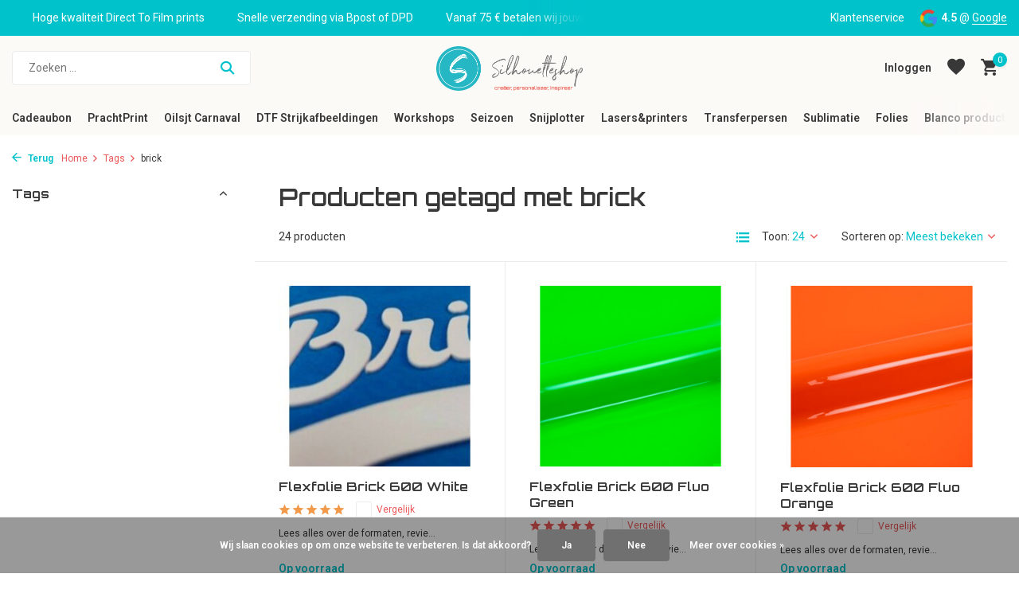

--- FILE ---
content_type: text/html;charset=utf-8
request_url: https://www.silhouetteshop.be/tags/brick/?source=facebook
body_size: 26730
content:
<!DOCTYPE html>
<html lang="nl">
  <head>
                                                                                                                                                                                                                                                                                                                                                                                                                                                                                                                                                                                                                                                                                                                                                                      
<script type="text/javascript">
   window.dataLayer = window.dataLayer || [];
   dataLayer.push({
                            
      ecomm_pagetype: "category",
      ecomm_category: "Producten getagd met brick",
      ecomm_prodid: "136102276,141066173,141066139,141066071,153134108,153134091,136103256,136103157,157612840,157612872,157612734,157612866,157612847,141066244,157612833,157612882,157612823,153134113,136103240,136103195,136103188,157612855,157612844,136103127",
             ecomm_totalvalue: "100.86"
                                    
             
      });
      
</script>

    <meta charset="utf-8"/>
<!-- [START] 'blocks/head.rain' -->
<!--

  (c) 2008-2026 Lightspeed Netherlands B.V.
  http://www.lightspeedhq.com
  Generated: 26-01-2026 @ 05:44:51

-->
<link rel="canonical" href="https://www.silhouetteshop.be/tags/brick/"/>
<link rel="alternate" href="https://www.silhouetteshop.be/index.rss" type="application/rss+xml" title="Nieuwe producten"/>
<link href="https://cdn.webshopapp.com/assets/cookielaw.css?2025-02-20" rel="stylesheet" type="text/css"/>
<meta name="robots" content="noodp,noydir"/>
<meta name="google-site-verification" content="8Fc5ldSEXQ046Bwwv8v4BKQ1vqr0sQkqmb5Y9m3Ts6w"/>
<meta property="og:url" content="https://www.silhouetteshop.be/tags/brick/?source=facebook"/>
<meta property="og:site_name" content="Silhouetteshop"/>
<meta property="og:title" content="brick"/>
<meta property="og:description" content="Ontdek Silhouetteshop: jouw winkel voor machines, materialen, accessoires &amp; ideeën. Voor iedereen die graag ontwerpt, snijdt &amp; zelf maakt."/>
<script src="https://app.dmws.plus/shop-assets/56537/dmws-plus-loader.js?id=1f016ac5ee587638bfc6c294f6efc3d0"></script>
<!--[if lt IE 9]>
<script src="https://cdn.webshopapp.com/assets/html5shiv.js?2025-02-20"></script>
<![endif]-->
<!-- [END] 'blocks/head.rain' -->
    <title>brick - Silhouetteshop</title>
    <meta name="description" content="Ontdek Silhouetteshop: jouw winkel voor machines, materialen, accessoires &amp; ideeën. Voor iedereen die graag ontwerpt, snijdt &amp; zelf maakt." />
    <meta name="keywords" content="brick, Silhouetteshop, gepersonaliseerd drukwerk, snijplotter, sublimatieprinter, Silhouette Cameo, Siser, Sawgrass, hobbywinkel, workshops, DIY, Erpe-Mere, creatieve hobby, personalisatie, folies, blanco producten, textielbedrukking, Silhouetteshop" />
    <meta http-equiv="X-UA-Compatible" content="IE=edge">
    <meta name="viewport" content="width=device-width, initial-scale=1.0, maximum-scale=5.0, user-scalable=no">
    <meta name="apple-mobile-web-app-capable" content="yes">
    <meta name="apple-mobile-web-app-status-bar-style" content="black">

    <link rel="shortcut icon" href="https://cdn.webshopapp.com/shops/56537/themes/184649/v/2629620/assets/favicon.ico?20250515121006" type="image/x-icon" />
    <link rel="preconnect" href="https://fonts.gstatic.com" />
    <link rel="dns-prefetch" href="https://fonts.gstatic.com">
    <link rel="preconnect" href="https://fonts.googleapis.com">
		<link rel="dns-prefetch" href="https://fonts.googleapis.com">
		<link rel="preconnect" href="https://ajax.googleapis.com">
		<link rel="dns-prefetch" href="https://ajax.googleapis.com">
		<link rel="preconnect" href="https://cdn.webshopapp.com/">
		<link rel="dns-prefetch" href="https://cdn.webshopapp.com/">
    
                        <link rel="preload" href="https://fonts.googleapis.com/css2?family=Roboto:wght@300;400;600&family=Orbitron:wght@600&display=swap" as="style" />
    <link rel="preload" href="https://cdn.webshopapp.com/shops/56537/themes/184649/assets/bootstrap-min.css?20260109164940" as="style" />
    <link rel="preload" href="https://cdn.webshopapp.com/shops/56537/themes/184649/assets/owl-carousel-min.css?20260109164940" as="style" />
    <link rel="preload" href="https://cdn.jsdelivr.net/npm/@fancyapps/ui/dist/fancybox.css" as="style" />
    <link rel="preload" href="https://cdn.webshopapp.com/assets/gui-2-0.css?2025-02-20" as="style" />
    <link rel="preload" href="https://cdn.webshopapp.com/assets/gui-responsive-2-0.css?2025-02-20" as="style" />
         	<link rel="preload" href="https://cdn.webshopapp.com/shops/56537/themes/184649/assets/icomoon-bold.ttf?20260109164940" as="font" crossorigin>
        <link rel="preload" href="https://cdn.webshopapp.com/shops/56537/themes/184649/assets/style.css?20260109164940" as="style" />
    <link rel="preload" href="https://cdn.webshopapp.com/shops/56537/themes/184649/assets/custom.css?20260109164940" as="style" />
    
    <script src="https://cdn.webshopapp.com/assets/jquery-1-9-1.js?2025-02-20"></script>
            <link rel="preload" href="https://cdn.webshopapp.com/shops/56537/themes/184649/assets/bootstrap-min.js?20260109164940" as="script">
    <link rel="preload" href="https://cdn.webshopapp.com/assets/gui.js?2025-02-20" as="script">
    <link rel="preload" href="https://cdn.webshopapp.com/assets/gui-responsive-2-0.js?2025-02-20" as="script">
    <link rel="preload" href="https://cdn.webshopapp.com/shops/56537/themes/184649/assets/scripts.js?20260109164940" as="script">
    <link rel="preload" href="https://cdn.webshopapp.com/shops/56537/themes/184649/assets/global.js?20260109164940" as="script">
    
    <meta property="og:title" content="brick">
<meta property="og:type" content="website"> 
<meta property="og:site_name" content="Silhouetteshop">
<meta property="og:url" content="https://www.silhouetteshop.be/">
<meta property="og:image" content="https://cdn.webshopapp.com/shops/56537/themes/184649/assets/share-image.jpg?20260109164940">
<meta name="twitter:title" content="brick">
<meta name="twitter:description" content="Ontdek Silhouetteshop: jouw winkel voor machines, materialen, accessoires &amp; ideeën. Voor iedereen die graag ontwerpt, snijdt &amp; zelf maakt.">
<meta name="twitter:site" content="Silhouetteshop">
<meta name="twitter:card" content="https://cdn.webshopapp.com/shops/56537/themes/184649/v/2629792/assets/logo.png?20250515121006">
<meta name="twitter:image" content="https://cdn.webshopapp.com/shops/56537/themes/184649/assets/share-image.jpg?20260109164940">
<script type="application/ld+json">
  [
        {
      "@context": "https://schema.org/",
      "@type": "BreadcrumbList",
      "itemListElement":
      [
        {
          "@type": "ListItem",
          "position": 1,
          "item": {
            "@id": "https://www.silhouetteshop.be/",
            "name": "Home"
          }
        },
                {
          "@type": "ListItem",
          "position": 2,
          "item":	{
            "@id": "https://www.silhouetteshop.be/tags/",
            "name": "Tags"
          }
        },                {
          "@type": "ListItem",
          "position": 3,
          "item":	{
            "@id": "https://www.silhouetteshop.be/tags/brick/",
            "name": "brick"
          }
        }              ]
    },
            {
      "@context": "https://schema.org/",
      "@type": "Organization",
      "url": "https://www.silhouetteshop.be/",
      "name": "Silhouetteshop",
      "legalName": "Silhouetteshop",
      "description": "Ontdek Silhouetteshop: jouw winkel voor machines, materialen, accessoires &amp; ideeën. Voor iedereen die graag ontwerpt, snijdt &amp; zelf maakt.",
      "logo": "https://cdn.webshopapp.com/shops/56537/themes/184649/v/2629792/assets/logo.png?20250515121006",
      "image": "https://cdn.webshopapp.com/shops/56537/themes/184649/assets/share-image.jpg?20260109164940",
      "contactPoint": {
        "@type": "ContactPoint",
        "contactType": "Customer service",
        "telephone": ""
      },
      "address": {
        "@type": "PostalAddress",
        "streetAddress": "",
        "addressLocality": "",
        "postalCode": "",
        "addressCountry": "NL"
      }
          },
    { 
      "@context": "https://schema.org/", 
      "@type": "WebSite", 
      "url": "https://www.silhouetteshop.be/", 
      "name": "Silhouetteshop",
      "description": "Ontdek Silhouetteshop: jouw winkel voor machines, materialen, accessoires &amp; ideeën. Voor iedereen die graag ontwerpt, snijdt &amp; zelf maakt.",
      "author": [
        {
          "@type": "Organization",
          "url": "https://www.dmws.nl/",
          "name": "DMWS BV",
          "address": {
            "@type": "PostalAddress",
            "streetAddress": "Wilhelmina plein 25",
            "addressLocality": "Eindhoven",
            "addressRegion": "NB",
            "postalCode": "5611 HG",
            "addressCountry": "NL"
          }
        }
      ]
    }      ]
</script>    
    <link rel="stylesheet" href="https://fonts.googleapis.com/css2?family=Roboto:wght@300;400;600&family=Orbitron:wght@600&display=swap" type="text/css">
    <link rel="stylesheet" href="https://cdn.webshopapp.com/shops/56537/themes/184649/assets/bootstrap-min.css?20260109164940" type="text/css">
    <link rel="stylesheet" href="https://cdn.webshopapp.com/shops/56537/themes/184649/assets/owl-carousel-min.css?20260109164940" type="text/css">
    <link rel="stylesheet" href="https://cdn.jsdelivr.net/npm/@fancyapps/ui/dist/fancybox.css" type="text/css">
    <link rel="stylesheet" href="https://cdn.webshopapp.com/assets/gui-2-0.css?2025-02-20" type="text/css">
    <link rel="stylesheet" href="https://cdn.webshopapp.com/assets/gui-responsive-2-0.css?2025-02-20" type="text/css">
    <link rel="stylesheet" href="https://cdn.webshopapp.com/shops/56537/themes/184649/assets/style.css?20260109164940" type="text/css">
    <link rel="stylesheet" href="https://cdn.webshopapp.com/shops/56537/themes/184649/assets/custom.css?20260109164940" type="text/css">
  </head>
  <body>
    <aside id="cart" class="sidebar d-flex cart palette-bg-white"><div class="heading d-none d-sm-block"><i class="icon-x close"></i><h3>Mijn winkelwagen</h3></div><div class="heading d-sm-none palette-bg-accent-light mobile"><i class="icon-x close"></i><h3>Mijn winkelwagen</h3></div><div class="filledCart d-none"><ul class="list-cart list-inline mb-0 scrollbar"></ul><div class="totals-wrap"><p data-cart="total">Totaal (<span class="length">0</span>) producten<span class="amount">€0,00</span></p><p data-cart="shipping" class="shipping d-none">Verzendkosten<span class="positive"><b>Gratis</b></span></p><p class="free-shipping">Shop nog voor <b class="amount">€75,00</b> en je bestelling wordt <b class="positive">Gratis</b> verzonden!</p><p class="total" data-cart="grand-total"><b>Totaalbedrag</b><span class="grey">Incl. btw</span><span><b>€0,00</b></span></p></div><div class="continue d-flex align-items-center"><a href="https://www.silhouetteshop.be/cart/" class="button solid cta">Ja, ik wil dit bestellen</a></div></div><p class="emptyCart align-items-center">U heeft geen artikelen in uw winkelwagen...</p><div class="bottom d-none d-sm-block"><div class="payments d-flex justify-content-center flex-wrap dmws-payments"><div class="d-flex align-items-center justify-content-center"><img class="lazy" src="https://cdn.webshopapp.com/shops/56537/themes/184649/assets/lazy-preload.jpg?20260109164940" data-src="https://cdn.webshopapp.com/assets/icon-payment-mistercash.png?2025-02-20" alt="Bancontact" height="16" width="37" /></div><div class="d-flex align-items-center justify-content-center"><img class="lazy" src="https://cdn.webshopapp.com/shops/56537/themes/184649/assets/lazy-preload.jpg?20260109164940" data-src="https://cdn.webshopapp.com/assets/icon-payment-maestro.png?2025-02-20" alt="Maestro" height="16" width="37" /></div><div class="d-flex align-items-center justify-content-center"><img class="lazy" src="https://cdn.webshopapp.com/shops/56537/themes/184649/assets/lazy-preload.jpg?20260109164940" data-src="https://cdn.webshopapp.com/assets/icon-payment-banktransfer.png?2025-02-20" alt="Bank transfer" height="16" width="37" /></div><div class="d-flex align-items-center justify-content-center"><img class="lazy" src="https://cdn.webshopapp.com/shops/56537/themes/184649/assets/lazy-preload.jpg?20260109164940" data-src="https://cdn.webshopapp.com/assets/icon-payment-ideal.png?2025-02-20" alt="iDEAL" height="16" width="37" /></div><div class="d-flex align-items-center justify-content-center"><img class="lazy" src="https://cdn.webshopapp.com/shops/56537/themes/184649/assets/lazy-preload.jpg?20260109164940" data-src="https://cdn.webshopapp.com/assets/icon-payment-mastercard.png?2025-02-20" alt="MasterCard" height="16" width="37" /></div><div class="d-flex align-items-center justify-content-center"><img class="lazy" src="https://cdn.webshopapp.com/shops/56537/themes/184649/assets/lazy-preload.jpg?20260109164940" data-src="https://cdn.webshopapp.com/assets/icon-payment-paypal.png?2025-02-20" alt="PayPal" height="16" width="37" /></div></div></div></aside><header id="variant-5" class="d-none d-md-block sticky"><div class="topbar palette-bg-accent-light"><div class="container"><div class="row align-items-center justify-content-between"><div class="col-6 col-xl-7"><div class="usp" data-total="3"><div class="list"><div class="item"><i class="icon-check"></i> Snelle verzending via Bpost of DPD</div><div class="item"><i class="icon-check"></i> Vanaf 75 € betalen wij jouw verzending (binnen België)</div><div class="item"><i class="icon-check"></i> Hoge kwaliteit Direct To Film prints</div></div></div></div><div class="col-6 col-xl-5 d-flex align-items-center justify-content-end"><div><a href="https://www.silhouetteshop.be/service/">Klantenservice</a></div><div class="review-widget"><img class="lazy" src="https://cdn.webshopapp.com/shops/56537/themes/184649/assets/lazy-preload.jpg?20260109164940" data-src="https://cdn.webshopapp.com/shops/56537/themes/184649/assets/review-widget.png?20260101005716" alt="Review Logo" height="22" width="22" /><b>4.5</b><span class="d-none d-lg-inline"> @ <a href="https://g.page/r/CSDScuRa8nwZEAE/review" target="_blank">Google</a></span></div></div></div></div></div><div class="sticky"><div class="overlay palette-bg-light"></div><div class="mainbar palette-bg-light"><div class="container"><div class="row align-items-center justify-content-between"><div class="col-5"><form action="https://www.silhouetteshop.be/search/" method="get" role="search" class="formSearch search-form default"><input type="text" name="q" autocomplete="off" value="" aria-label="Zoeken" placeholder="Zoeken ..." /><i class="icon-x"></i><button type="submit" class="search-btn" title="Zoeken"><i class="icon-search"></i></button><div class="search-results palette-bg-white"><div class="heading">Zoekresultaten voor '<span></span>'</div><ul class="list-inline list-results"></ul><ul class="list-inline list-products"></ul><a href="#" class="all">Bekijk alle resultaten</a></div></form></div><div class="col-2 d-flex justify-content-center"><a href="https://www.silhouetteshop.be/" title="Silhouetteshop – Alles voor creatief snijden &amp; ontwerpen" class="logo nf"><img src="https://cdn.webshopapp.com/shops/56537/themes/184649/v/2629792/assets/logo.png?20250515121006" alt="Silhouetteshop – Alles voor creatief snijden &amp; ontwerpen" width="300" height="500" /></a></div><div class="col-5 d-flex align-items-center justify-content-end"><a href="#" class="link"></a><div class="wrap-cart d-flex align-items-center"><div class="drop-down with-overlay account login"><div class="current"><a href="https://www.silhouetteshop.be/account/login/" aria-label="Mijn account" class="nf"><span class="d-lg-none"><i class="icon-account"></i></span><span class="d-none d-lg-block">Inloggen</span></a></div><div class="drop shadow d-none d-md-block"><ul class="list-inline mb-0"><li><i class="icon-check"></i> Eenvoudig en Snel Bestellen</li><li><i class="icon-check"></i> Blijf Op De Hoogte</li><li><i class="icon-check"></i> Persoonlijke Ondersteuning</li></ul><div class="d-flex align-items-center justify-content-between"><a href="https://www.silhouetteshop.be/account/login/" class="button">Inloggen</a><span>Nieuw? <a href="https://www.silhouetteshop.be/account/register/">Account aanmaken</a></span></div></div></div><div class="drop-down with-overlay account wishlist"><div class="current"><a href="https://www.silhouetteshop.be/account/login/" aria-label="Verlanglijst" class="nf"><span class="fs0">Verlanglijst</span><i class="icon-wishlist"></i></a></div><div class="drop shadow d-none d-md-block"><h4>Geen producten op verlanglijst...</h4><p>Log in en voeg producten toe door op het <i class="icon-wishlist"></i> icoon te klikken.</p><div class="d-flex align-items-center justify-content-between"><a href="https://www.silhouetteshop.be/account/login/" class="button">Inloggen</a><span>Nieuw? <a href="https://www.silhouetteshop.be/account/register/">Account aanmaken</a></span></div></div></div><a href="https://www.silhouetteshop.be/cart/" class="pos-r cart nf"><i class="icon-cart"></i><span class="count">0</span></a></div></div></div></div></div><div class="menubar palette-bg-light"><div class="container"><div class="row"><div class="col-12"><div class="menu d-none d-md-flex align-items-center w-100 justify-content-center default default mega "><ul class="list-inline mb-0"><li class="list-inline-item has-sub"><a href="https://www.silhouetteshop.be/cadeaubon/">Cadeaubon</a><ul class="sub palette-bg-light"><li class=""><a href="https://www.silhouetteshop.be/cadeaubon/digitale-cadeaubon/">Digitale Cadeaubon  </a></li><li class=""><a href="https://www.silhouetteshop.be/cadeaubon/cadeaubon-op-papier/">Cadeaubon op papier</a></li></ul></li><li class="list-inline-item has-sub"><a href="https://www.silhouetteshop.be/prachtprint/">PrachtPrint</a><ul class="sub palette-bg-light"><li class="has-children"><a href="https://www.silhouetteshop.be/prachtprint/ecosolvent-prints/">Ecosolvent prints</a><ul class="subsub palette-bg-light"><li><a href="https://www.silhouetteshop.be/prachtprint/ecosolvent-prints/ecosolvent-prints/">EcoSolvent Prints</a></li><li><a href="https://www.silhouetteshop.be/prachtprint/ecosolvent-prints/ecosolvent-prijsaanvraag/">EcoSolvent Prijsaanvraag</a></li></ul></li><li class=""><a href="https://www.silhouetteshop.be/prachtprint/sublimatie-transfers/">Sublimatie-transfers</a></li><li class=""><a href="https://www.silhouetteshop.be/prachtprint/textielbedrukkingen/">Textielbedrukkingen</a></li><li class=""><a href="https://www.silhouetteshop.be/prachtprint/geprinte-media/">Geprinte Media</a></li><li class=""><a href="https://www.silhouetteshop.be/prachtprint/dart-stage/">Dart Stage</a></li><li class=""><a href="https://www.silhouetteshop.be/prachtprint/hekwerkbanners/">Hekwerkbanners</a></li></ul></li><li class="list-inline-item"><a href="https://www.silhouetteshop.be/oilsjt-carnaval/">Oilsjt Carnaval</a></li><li class="list-inline-item has-sub"><a href="https://www.silhouetteshop.be/dtf-strijkafbeeldingen/">DTF Strijkafbeeldingen</a><ul class="sub palette-bg-light"><li class="has-children"><a href="https://www.silhouetteshop.be/dtf-strijkafbeeldingen/dtf-transfers/">DTF-Transfers</a><ul class="subsub palette-bg-light"><li><a href="https://www.silhouetteshop.be/dtf-strijkafbeeldingen/dtf-transfers/alle-uitleg-over-dtf-en-de-verschillende-opties/">Alle uitleg over DTF en de verschillende opties</a></li><li><a href="https://www.silhouetteshop.be/dtf-strijkafbeeldingen/dtf-transfers/dtf-kant-klaar/">DTF &quot;Kant &amp; Klaar&quot; </a></li><li><a href="https://www.silhouetteshop.be/dtf-strijkafbeeldingen/dtf-transfers/dtf-met-design/">DTF &quot;Met Design&quot;</a></li></ul></li><li class="has-children"><a href="https://www.silhouetteshop.be/dtf-strijkafbeeldingen/prints-klaar-voor-gebruik/">Prints klaar voor gebruik</a><ul class="subsub palette-bg-light"><li><a href="https://www.silhouetteshop.be/dtf-strijkafbeeldingen/prints-klaar-voor-gebruik/6-7-six-seven/">6-7 (six-seven)</a></li><li><a href="https://www.silhouetteshop.be/dtf-strijkafbeeldingen/prints-klaar-voor-gebruik/valentijn/">Valentijn</a></li><li><a href="https://www.silhouetteshop.be/dtf-strijkafbeeldingen/prints-klaar-voor-gebruik/front-sleeve/">Front &amp; Sleeve</a></li><li><a href="https://www.silhouetteshop.be/dtf-strijkafbeeldingen/prints-klaar-voor-gebruik/labubu/">LABUBU</a></li><li><a href="https://www.silhouetteshop.be/dtf-strijkafbeeldingen/prints-klaar-voor-gebruik/vrijgezellenfeest/">Vrijgezellenfeest</a></li><li><a href="https://www.silhouetteshop.be/dtf-strijkafbeeldingen/prints-klaar-voor-gebruik/voetbal/">Voetbal</a></li><li><a href="https://www.silhouetteshop.be/dtf-strijkafbeeldingen/prints-klaar-voor-gebruik/mama-papa-en-mini/">Mama/papa en mini</a></li><li><a href="https://www.silhouetteshop.be/dtf-strijkafbeeldingen/prints-klaar-voor-gebruik/eid-mubarak/">Eid Mubarak </a></li></ul></li></ul></li><li class="list-inline-item has-sub"><a href="https://www.silhouetteshop.be/workshops/">Workshops</a><ul class="sub palette-bg-light"><li class=""><a href="https://www.silhouetteshop.be/workshops/workshops-sublimatie-en-sawgrass/">Workshops Sublimatie en Sawgrass</a></li><li class=""><a href="https://www.silhouetteshop.be/workshops/workshops-silhouette/">Workshops Silhouette  </a></li></ul></li><li class="list-inline-item has-sub"><a href="https://www.silhouetteshop.be/seizoen/">Seizoen </a><ul class="sub palette-bg-light"><li class="has-children"><a href="https://www.silhouetteshop.be/seizoen/kerst-en-nieuwjaar/">Kerst en Nieuwjaar</a><ul class="subsub palette-bg-light"><li><a href="https://www.silhouetteshop.be/seizoen/kerst-en-nieuwjaar/cadeau-klaar-om-te-geven-tof-om-te-personaliseren/">Cadeau, klaar om te geven - tof om te personaliseren</a></li><li><a href="https://www.silhouetteshop.be/seizoen/kerst-en-nieuwjaar/creatieve-kerst/">Creatieve Kerst</a></li><li><a href="https://www.silhouetteshop.be/seizoen/kerst-en-nieuwjaar/kerstdecoratie/">Kerstdecoratie</a></li></ul></li></ul></li><li class="list-inline-item has-sub"><a href="https://www.silhouetteshop.be/snijplotter/">Snijplotter</a><ul class="sub palette-bg-light"><li class=""><a href="https://www.silhouetteshop.be/snijplotter/silhouette-summit-2025/">Silhouette Summit 2025</a></li><li class="has-children"><a href="https://www.silhouetteshop.be/snijplotter/silhouette/">Silhouette </a><ul class="subsub palette-bg-light"><li><a href="https://www.silhouetteshop.be/snijplotter/silhouette/machines/">Machines</a></li><li><a href="https://www.silhouetteshop.be/snijplotter/silhouette/software-upgrades-en-downloadcodes/">Software-upgrades en downloadcodes </a></li><li><a href="https://www.silhouetteshop.be/snijplotter/silhouette/messen-matten/">Messen &amp; matten</a></li><li><a href="https://www.silhouetteshop.be/snijplotter/silhouette/tools-en-accessoires/">Tools en Accessoires</a></li><li><a href="https://www.silhouetteshop.be/snijplotter/silhouette/materialen/">Materialen</a></li></ul></li><li class="has-children"><a href="https://www.silhouetteshop.be/snijplotter/cricut/">Cricut</a><ul class="subsub palette-bg-light"><li><a href="https://www.silhouetteshop.be/snijplotter/cricut/cricut-machines/">Cricut Machines</a></li><li><a href="https://www.silhouetteshop.be/snijplotter/cricut/cricut-easypress-en-mug-press/">Cricut EasyPress en Mug Press</a></li><li><a href="https://www.silhouetteshop.be/snijplotter/cricut/snijmatten/">Snijmatten</a></li><li><a href="https://www.silhouetteshop.be/snijplotter/cricut/mesjes/">Mesjes</a></li><li><a href="https://www.silhouetteshop.be/snijplotter/cricut/cricut-accessoires/">Cricut  Accessoires</a></li><li><a href="https://www.silhouetteshop.be/snijplotter/cricut/materialen/">Materialen</a></li><li><a href="https://www.silhouetteshop.be/snijplotter/cricut/infusible-ink/">Infusible Ink</a></li></ul></li><li class="has-children"><a href="https://www.silhouetteshop.be/snijplotter/siser/">Siser</a><ul class="subsub palette-bg-light"><li><a href="https://www.silhouetteshop.be/snijplotter/siser/mesjes-en-matten/">Mesjes en matten</a></li><li><a href="https://www.silhouetteshop.be/snijplotter/siser/siser-tools/">Siser tools</a></li></ul></li></ul></li><li class="list-inline-item has-sub"><a href="https://www.silhouetteshop.be/lasers-printers/">Lasers&amp;printers</a><ul class="sub palette-bg-light"><li class=""><a href="https://www.silhouetteshop.be/lasers-printers/welke-laser-kiezen/">Welke laser kiezen?</a></li><li class=""><a href="https://www.silhouetteshop.be/lasers-printers/diode-lasers/">Diode-lasers</a></li><li class=""><a href="https://www.silhouetteshop.be/lasers-printers/co2-lasers/">CO₂-lasers</a></li><li class=""><a href="https://www.silhouetteshop.be/lasers-printers/fiber-lasers-ir/">Fiber-lasers (IR)</a></li><li class=""><a href="https://www.silhouetteshop.be/lasers-printers/uv-lasers/">UV-lasers</a></li><li class=""><a href="https://www.silhouetteshop.be/lasers-printers/apparel-dtf-printer/">Apparel DTF Printer</a></li><li class="has-children"><a href="https://www.silhouetteshop.be/lasers-printers/toestellen/">Toestellen</a><ul class="subsub palette-bg-light"><li><a href="https://www.silhouetteshop.be/lasers-printers/toestellen/d1-series/">D1 series</a></li><li><a href="https://www.silhouetteshop.be/lasers-printers/toestellen/m1-ultra/">M1 ULTRA</a></li><li><a href="https://www.silhouetteshop.be/lasers-printers/toestellen/f-series-f1-f1-ultra-en-f2/">F Series (F1, F1 Ultra en F2)</a></li><li><a href="https://www.silhouetteshop.be/lasers-printers/toestellen/s-series/">S Series</a></li><li><a href="https://www.silhouetteshop.be/lasers-printers/toestellen/p-series/">P Series</a></li></ul></li><li class=""><a href="https://www.silhouetteshop.be/lasers-printers/onderdelen-en-accessoires/">Onderdelen en accessoires</a></li><li class="has-children"><a href="https://www.silhouetteshop.be/lasers-printers/materialen-en-te-graveren-laseren-artikelen/">Materialen en te graveren/laseren artikelen</a><ul class="subsub palette-bg-light"><li><a href="https://www.silhouetteshop.be/lasers-printers/materialen-en-te-graveren-laseren-artikelen/hout-fineer/">Hout &amp; Fineer</a></li><li><a href="https://www.silhouetteshop.be/lasers-printers/materialen-en-te-graveren-laseren-artikelen/acryl-plexiglas/">Acryl &amp; Plexiglas</a></li><li><a href="https://www.silhouetteshop.be/lasers-printers/materialen-en-te-graveren-laseren-artikelen/leisteen-steen/">Leisteen &amp; Steen</a></li><li><a href="https://www.silhouetteshop.be/lasers-printers/materialen-en-te-graveren-laseren-artikelen/kurk-leer-vilt/">Kurk, Leer &amp; Vilt</a></li><li><a href="https://www.silhouetteshop.be/lasers-printers/materialen-en-te-graveren-laseren-artikelen/metaal-gecoat-geanodiseerd-juwelen/">Metaal (Gecoat, Geanodiseerd &amp; Juwelen)</a></li></ul></li></ul></li><li class="list-inline-item has-sub"><a href="https://www.silhouetteshop.be/transferpersen/">Transferpersen</a><ul class="sub palette-bg-light"><li class=""><a href="https://www.silhouetteshop.be/transferpersen/loklik-transferspersen/">LOKLiK Transferspersen</a></li><li class=""><a href="https://www.silhouetteshop.be/transferpersen/calortrans-transferpersen/">Calortrans Transferpersen</a></li><li class=""><a href="https://www.silhouetteshop.be/transferpersen/secabo-transferpersen/">Secabo Transferpersen</a></li><li class=""><a href="https://www.silhouetteshop.be/transferpersen/toebehoren-transferpersen/">Toebehoren Transferpersen</a></li><li class=""><a href="https://www.silhouetteshop.be/transferpersen/transferpersen-te-huur/">Transferpersen te huur</a></li></ul></li><li class="list-inline-item has-sub"><a href="https://www.silhouetteshop.be/sublimatie/">Sublimatie</a><ul class="sub palette-bg-light"><li class=""><a href="https://www.silhouetteshop.be/sublimatie/nieuw-sawgrass-versiflex/">NIEUW ! Sawgrass Versiflex</a></li><li class=""><a href="https://www.silhouetteshop.be/sublimatie/wat-is-sublimeren-precies/">Wat is Sublimeren precies?</a></li><li class=""><a href="https://www.silhouetteshop.be/sublimatie/sublimatieprint/">Sublimatieprint</a></li><li class="has-children"><a href="https://www.silhouetteshop.be/sublimatie/sublimatieprinters/">Sublimatieprinters</a><ul class="subsub palette-bg-light"><li><a href="https://www.silhouetteshop.be/sublimatie/sublimatieprinters/printers/">Printers</a></li><li><a href="https://www.silhouetteshop.be/sublimatie/sublimatieprinters/accessoires-en-onderdelen/">Accessoires en onderdelen</a></li></ul></li><li class="has-children"><a href="https://www.silhouetteshop.be/sublimatie/inkt-papier-stiften-en-accessoires/">Inkt, Papier, Stiften en Accessoires</a><ul class="subsub palette-bg-light"><li><a href="https://www.silhouetteshop.be/sublimatie/inkt-papier-stiften-en-accessoires/sublimatie-inkt/">Sublimatie Inkt</a></li><li><a href="https://www.silhouetteshop.be/sublimatie/inkt-papier-stiften-en-accessoires/sublimatie-papier-flex-en-accessoires/">Sublimatie papier, flex en accessoires.</a></li><li><a href="https://www.silhouetteshop.be/sublimatie/inkt-papier-stiften-en-accessoires/sublimatiestiften/">Sublimatiestiften</a></li><li><a href="https://www.silhouetteshop.be/sublimatie/inkt-papier-stiften-en-accessoires/cricut-infusible-ink/">Cricut Infusible Ink</a></li></ul></li><li class="has-children"><a href="https://www.silhouetteshop.be/sublimatie/sublimatie-artikelen/">Sublimatie Artikelen</a><ul class="subsub palette-bg-light"><li><a href="https://www.silhouetteshop.be/sublimatie/sublimatie-artikelen/koffiemokken-en-glaswerk/">Koffiemokken en glaswerk</a></li><li><a href="https://www.silhouetteshop.be/sublimatie/sublimatie-artikelen/drinkwaren/">Drinkwaren</a></li><li><a href="https://www.silhouetteshop.be/sublimatie/sublimatie-artikelen/textiel/">Textiel</a></li><li><a href="https://www.silhouetteshop.be/sublimatie/sublimatie-artikelen/woondecoratie/">Woondecoratie</a></li><li><a href="https://www.silhouetteshop.be/sublimatie/sublimatie-artikelen/onderzetters-en-dienbladen/">Onderzetters en dienbladen</a></li><li><a href="https://www.silhouetteshop.be/sublimatie/sublimatie-artikelen/sleutelhangers-en-tashangers/">Sleutelhangers  en tashangers</a></li><li><a href="https://www.silhouetteshop.be/sublimatie/sublimatie-artikelen/kantoor-en-studie/">Kantoor en Studie</a></li><li><a href="https://www.silhouetteshop.be/sublimatie/sublimatie-artikelen/speelgoed-spelletjes-en-pluche/">Speelgoed, spelletjes en pluche</a></li><li><a href="https://www.silhouetteshop.be/sublimatie/sublimatie-artikelen/huisdierplaatjes-en-dierenaccessoires/">Huisdierplaatjes en dierenaccessoires</a></li></ul></li><li class=""><a href="https://www.silhouetteshop.be/sublimatie/transferpersen/">Transferpersen</a></li></ul></li><li class="list-inline-item has-sub"><a href="https://www.silhouetteshop.be/folies/">Folies</a><ul class="sub palette-bg-light"><li class="has-children"><a href="https://www.silhouetteshop.be/folies/flexfolie-iron-on/">Flexfolie (Iron-on)</a><ul class="subsub palette-bg-light"><li><a href="https://www.silhouetteshop.be/folies/flexfolie-iron-on/flexfolie-voordeelpakketten/">Flexfolie voordeelpakketten</a></li><li><a href="https://www.silhouetteshop.be/folies/flexfolie-iron-on/siser-easyweed-ps-film-standaard-flexfolie/">Siser EasyWeed™ P.S Film  (standaard flexfolie)</a></li><li><a href="https://www.silhouetteshop.be/folies/flexfolie-iron-on/siser-easyweed-electric-ps-film/">Siser EasyWeed ™ Electric P.S. Film</a></li><li><a href="https://www.silhouetteshop.be/folies/flexfolie-iron-on/siser-easyweed-extra-ps-film-nylon/">Siser Easyweed ™ Extra P.S. Film (nylon)</a></li><li><a href="https://www.silhouetteshop.be/folies/flexfolie-iron-on/siser-easyweed-extra-ps-stretch/">Siser Easyweed ™ Extra P.S. Stretch</a></li><li><a href="https://www.silhouetteshop.be/folies/flexfolie-iron-on/siser-ecostretch/">Siser EcoStretch™</a></li><li><a href="https://www.silhouetteshop.be/folies/flexfolie-iron-on/siser-glitter/">Siser Glitter </a></li><li><a href="https://www.silhouetteshop.be/folies/flexfolie-iron-on/siser-metal/">Siser Metal</a></li><li><a href="https://www.silhouetteshop.be/folies/flexfolie-iron-on/siser-twinkle/">Siser Twinkle</a></li><li><a href="https://www.silhouetteshop.be/folies/flexfolie-iron-on/siser-sparkle/">Siser Sparkle</a></li><li><a href="https://www.silhouetteshop.be/folies/flexfolie-iron-on/siser-holographic/">Siser Holographic</a></li><li><a href="https://www.silhouetteshop.be/folies/flexfolie-iron-on/siser-ps-lumen-glow-in-the-dark/">Siser P.S. LUMEN (Glow in the dark)</a></li><li><a href="https://www.silhouetteshop.be/folies/flexfolie-iron-on/siser-thermoreflex-reflecterende-flex/">Siser Thermoreflex (Reflecterende flex)</a></li><li><a href="https://www.silhouetteshop.be/folies/flexfolie-iron-on/siser-easypatterns/">Siser  EasyPatterns ®</a></li><li><a href="https://www.silhouetteshop.be/folies/flexfolie-iron-on/siser-blackboard/">Siser Blackboard</a></li><li><a href="https://www.silhouetteshop.be/folies/flexfolie-iron-on/siser-brick-600/">Siser Brick 600</a></li><li class="more"><a href="https://www.silhouetteshop.be/folies/flexfolie-iron-on/">Toon meer</a></li></ul></li><li class="has-children"><a href="https://www.silhouetteshop.be/folies/flockfolie-iron-on/">Flockfolie (Iron-On)</a><ul class="subsub palette-bg-light"><li><a href="https://www.silhouetteshop.be/folies/flockfolie-iron-on/voordeelpakket-flockfolie/">Voordeelpakket flockfolie</a></li><li><a href="https://www.silhouetteshop.be/folies/flockfolie-iron-on/siser-stripflock-pro/">Siser Stripflock Pro</a></li><li><a href="https://www.silhouetteshop.be/folies/flockfolie-iron-on/flockfolie-met-motieven/">Flockfolie met motieven</a></li><li><a href="https://www.silhouetteshop.be/folies/flockfolie-iron-on/grote-formaten-flock-vellen-of-rollen-van-30-en-50/">Grote formaten flock  (vellen of rollen van 30 en 50 cm breed, vanaf 6.25 meter)</a></li><li><a href="https://www.silhouetteshop.be/folies/flockfolie-iron-on/toebehoren-flock/">Toebehoren flock</a></li></ul></li><li class="has-children"><a href="https://www.silhouetteshop.be/folies/vinyl-zelfklevende-stickerfolies/">Vinyl (zelfklevende stickerfolies) </a><ul class="subsub palette-bg-light"><li><a href="https://www.silhouetteshop.be/folies/vinyl-zelfklevende-stickerfolies/voordeelpakketten-vinyl/">Voordeelpakketten vinyl</a></li><li><a href="https://www.silhouetteshop.be/folies/vinyl-zelfklevende-stickerfolies/standaard-vinyl-glanzende-afwerking/">Standaard vinyl: Glanzende afwerking</a></li><li><a href="https://www.silhouetteshop.be/folies/vinyl-zelfklevende-stickerfolies/standaard-vinyl-matte-afwerking/">Standaard vinyl : Matte afwerking</a></li><li><a href="https://www.silhouetteshop.be/folies/vinyl-zelfklevende-stickerfolies/pastelkleuren-matte-afwerking/">Pastelkleuren: matte afwerking</a></li><li><a href="https://www.silhouetteshop.be/folies/vinyl-zelfklevende-stickerfolies/f-looc-vinyl-vinyl-met-flock-afwerking/">F-looc vinyl : vinyl met flock afwerking</a></li><li><a href="https://www.silhouetteshop.be/folies/vinyl-zelfklevende-stickerfolies/metallic-textured-metallic-en-chrome-mat-vinyl/">Metallic, Textured metallic en Chrome Mat Vinyl</a></li><li><a href="https://www.silhouetteshop.be/folies/vinyl-zelfklevende-stickerfolies/sun-en-ice-vinyl-verkleuren-onder-invloed-van-zon/">Sun en Ice Vinyl (verkleuren onder invloed van zon/kou)</a></li><li><a href="https://www.silhouetteshop.be/folies/vinyl-zelfklevende-stickerfolies/holografische-vinyl/">Holografische vinyl</a></li><li><a href="https://www.silhouetteshop.be/folies/vinyl-zelfklevende-stickerfolies/glitter-sparkle-en-fluo-vinyl/">Glitter, Sparkle en Fluo vinyl</a></li><li><a href="https://www.silhouetteshop.be/folies/vinyl-zelfklevende-stickerfolies/vinyl-met-motieven-regenboog-pailetten-glitter-lui/">Vinyl met motieven (regenboog, pailetten, glitter luipaard)</a></li><li><a href="https://www.silhouetteshop.be/folies/vinyl-zelfklevende-stickerfolies/decoratieve-en-functionele-vinyl/">Decoratieve en Functionele Vinyl</a></li><li><a href="https://www.silhouetteshop.be/folies/vinyl-zelfklevende-stickerfolies/translucent-transparant-glas-etch-zandstraal-vinyl/">Translucent (transparant), Glas Etch (zandstraal) vinyl, Statische vinyl.</a></li><li><a href="https://www.silhouetteshop.be/folies/vinyl-zelfklevende-stickerfolies/grote-formaten-30-cm-en-61-cm-breedte-vanaf-125-me/">Grote formaten (30 cm en 61 cm breedte vanaf 12.5 meter)</a></li><li><a href="https://www.silhouetteshop.be/folies/vinyl-zelfklevende-stickerfolies/transferfolie/">Transferfolie</a></li><li><a href="https://www.silhouetteshop.be/folies/vinyl-zelfklevende-stickerfolies/toebehoren-vinyl/">Toebehoren vinyl</a></li></ul></li><li class=""><a href="https://www.silhouetteshop.be/folies/flex-flock-en-vinylfolies-grotere-afmetingen/">Flex-, flock- en vinylfolies (grotere afmetingen)</a></li></ul></li><li class="list-inline-item has-sub"><a href="https://www.silhouetteshop.be/blanco-producten/">Blanco producten</a><ul class="sub palette-bg-light"><li class=""><a href="https://www.silhouetteshop.be/blanco-producten/textielshop/">Textielshop</a></li><li class="has-children"><a href="https://www.silhouetteshop.be/blanco-producten/textiel/">Textiel</a><ul class="subsub palette-bg-light"><li><a href="https://www.silhouetteshop.be/blanco-producten/textiel/outlet-textiel-en-accessoires/">Outlet Textiel en Accessoires</a></li><li><a href="https://www.silhouetteshop.be/blanco-producten/textiel/babys-50-98/">Baby&#039;s ( 50-98)</a></li><li><a href="https://www.silhouetteshop.be/blanco-producten/textiel/kinderen-98-164/">Kinderen (98-164)</a></li><li><a href="https://www.silhouetteshop.be/blanco-producten/textiel/volwassenen/">Volwassenen</a></li><li><a href="https://www.silhouetteshop.be/blanco-producten/textiel/accessoires-en-varia/">Accessoires en varia </a></li><li><a href="https://www.silhouetteshop.be/blanco-producten/textiel/tassen-zakken-en-mandjes/">Tassen, zakken en mandjes</a></li></ul></li><li class="has-children"><a href="https://www.silhouetteshop.be/blanco-producten/decoratie-en-cadeautjes/">Decoratie en cadeautjes</a><ul class="subsub palette-bg-light"><li><a href="https://www.silhouetteshop.be/blanco-producten/decoratie-en-cadeautjes/parfum-flesjes-diffusers-handcremes/">Parfum (flesjes, diffusers, handcrèmes)</a></li><li><a href="https://www.silhouetteshop.be/blanco-producten/decoratie-en-cadeautjes/bloempotjes-en-vaasjes/">Bloempotjes en vaasjes</a></li><li><a href="https://www.silhouetteshop.be/blanco-producten/decoratie-en-cadeautjes/decoratie/">Decoratie</a></li><li><a href="https://www.silhouetteshop.be/blanco-producten/decoratie-en-cadeautjes/kaarsen-en-kaarsenhouders/">Kaarsen en kaarsenhouders</a></li></ul></li><li class="has-children"><a href="https://www.silhouetteshop.be/blanco-producten/koffertjes/">Koffertjes</a><ul class="subsub palette-bg-light"><li><a href="https://www.silhouetteshop.be/blanco-producten/koffertjes/koffer-25-cm/">Koffer (25 cm)</a></li><li><a href="https://www.silhouetteshop.be/blanco-producten/koffertjes/grote-koffer-35-cm/">Grote koffer (35 cm)</a></li></ul></li><li class=""><a href="https://www.silhouetteshop.be/blanco-producten/sleutelhangers-lanyards-en-magneten/">Sleutelhangers, lanyards en magneten</a></li><li class="has-children"><a href="https://www.silhouetteshop.be/blanco-producten/diverse-blanco-artikelen/">Diverse blanco artikelen</a><ul class="subsub palette-bg-light"><li><a href="https://www.silhouetteshop.be/blanco-producten/diverse-blanco-artikelen/tegels/">Tegels</a></li><li><a href="https://www.silhouetteshop.be/blanco-producten/diverse-blanco-artikelen/acryl-plexi-blanco/">Acryl (plexi) blanco </a></li><li><a href="https://www.silhouetteshop.be/blanco-producten/diverse-blanco-artikelen/glazen-blanco-artikelen/">Glazen blanco artikelen</a></li><li><a href="https://www.silhouetteshop.be/blanco-producten/diverse-blanco-artikelen/houten-blanco-artikelen/">Houten blanco artikelen</a></li><li><a href="https://www.silhouetteshop.be/blanco-producten/diverse-blanco-artikelen/diverse-blanco-artikelen/">Diverse blanco artikelen</a></li></ul></li></ul></li><li class="list-inline-item has-sub"><a href="https://www.silhouetteshop.be/knutselhoek/">Knutselhoek</a><ul class="sub palette-bg-light"><li class=""><a href="https://www.silhouetteshop.be/knutselhoek/plot-at-home/">Plot at home </a></li><li class="has-children"><a href="https://www.silhouetteshop.be/knutselhoek/knutselbenodigdheden/">Knutselbenodigdheden</a><ul class="subsub palette-bg-light"><li><a href="https://www.silhouetteshop.be/knutselhoek/knutselbenodigdheden/textielstiften-en-porseleinstiften/">Textielstiften en  porseleinstiften </a></li><li><a href="https://www.silhouetteshop.be/knutselhoek/knutselbenodigdheden/chalk-art/">Chalk Art</a></li><li><a href="https://www.silhouetteshop.be/knutselhoek/knutselbenodigdheden/deco-foil/">Deco Foil</a></li><li><a href="https://www.silhouetteshop.be/knutselhoek/knutselbenodigdheden/glitter/">Glitter</a></li><li><a href="https://www.silhouetteshop.be/knutselhoek/knutselbenodigdheden/paper-quilling-en-punchen/">Paper Quilling en Punchen</a></li><li><a href="https://www.silhouetteshop.be/knutselhoek/knutselbenodigdheden/hobby-holster-en-xyron/">Hobby Holster en Xyron</a></li><li><a href="https://www.silhouetteshop.be/knutselhoek/knutselbenodigdheden/speciale-papiersoorten-decal-freezerpaper-foam/">Speciale papiersoorten (decal, freezerpaper, foam,..)</a></li><li><a href="https://www.silhouetteshop.be/knutselhoek/knutselbenodigdheden/quill-pennen-en-accessoires/">Quill pennen en accessoires </a></li><li><a href="https://www.silhouetteshop.be/knutselhoek/knutselbenodigdheden/acrylverf-verfstiften-en-penselen/">Acrylverf, verfstiften en penselen </a></li></ul></li><li class=""><a href="https://www.silhouetteshop.be/knutselhoek/glas-etsen/">Glas etsen</a></li><li class="has-children"><a href="https://www.silhouetteshop.be/knutselhoek/diy-en-knutselkits/">DIY en knutselkits</a><ul class="subsub palette-bg-light"><li><a href="https://www.silhouetteshop.be/knutselhoek/diy-en-knutselkits/diy-marky/">DIY Marky</a></li><li><a href="https://www.silhouetteshop.be/knutselhoek/diy-en-knutselkits/printmaker/">PrintMaker </a></li><li><a href="https://www.silhouetteshop.be/knutselhoek/diy-en-knutselkits/tie-dye-festival/">Tie Dye Festival</a></li></ul></li><li class=""><a href="https://www.silhouetteshop.be/knutselhoek/creatieve-sets/">Creatieve sets</a></li><li class="has-children"><a href="https://www.silhouetteshop.be/knutselhoek/specifieke-technieken/">Specifieke technieken</a><ul class="subsub palette-bg-light"><li><a href="https://www.silhouetteshop.be/knutselhoek/specifieke-technieken/button-press/">Button Press</a></li><li><a href="https://www.silhouetteshop.be/knutselhoek/specifieke-technieken/zeefdruk-all-in-one-set/">Zeefdruk all-in-one set</a></li><li><a href="https://www.silhouetteshop.be/knutselhoek/specifieke-technieken/jewelry-press-kit/">Jewelry Press Kit</a></li><li><a href="https://www.silhouetteshop.be/knutselhoek/specifieke-technieken/punch-needle/">Punch Needle</a></li><li><a href="https://www.silhouetteshop.be/knutselhoek/specifieke-technieken/borduren-haken-macrame/">Borduren - Haken - Macramé</a></li></ul></li><li class="has-children"><a href="https://www.silhouetteshop.be/knutselhoek/knutselmateriaal-voor-kinderen/">Knutselmateriaal voor kinderen</a><ul class="subsub palette-bg-light"><li><a href="https://www.silhouetteshop.be/knutselhoek/knutselmateriaal-voor-kinderen/mini-creative-kits/">Mini Creative Kits</a></li><li><a href="https://www.silhouetteshop.be/knutselhoek/knutselmateriaal-voor-kinderen/diy-kits/">DIY kits  </a></li></ul></li></ul></li><li class="list-inline-item"><a href="https://www.silhouetteshop.be/catalog/">Alle categorieën</a></li></ul></div></div></div></div></div></div><div class="spacetop"></div></header><header id="mobile-variant-3" class="d-md-none mobile-header sticky"><div class="overlay palette-bg-light"></div><div class="top shadow palette-bg-white"><div class="container"><div class="row"><div class="col-12 d-flex align-items-center justify-content-between"><div class="d-md-none mobile-menu"><i class="icon-menu"></i><div class="menu-wrapper"><div class="d-flex align-items-center justify-content-between heading palette-bg-accent-light"><span>Menu</span><i class="icon-x"></i></div><ul class="list-inline mb-0 palette-bg-white"><li><a href="https://www.silhouetteshop.be/catalog/" title="Alle categorieën" >Alle categorieën</a></li><li class="link"><a href="#"></a></li><li class="categories images"><a href="https://www.silhouetteshop.be/catalog/" data-title="categorieën">Categorieën</a><div class="back">Terug naar <span></span></div><ul><li class="has-sub img"><a href="https://www.silhouetteshop.be/cadeaubon/" class="nf" data-title="cadeaubon"><img src="https://cdn.webshopapp.com/shops/56537/files/476259676/30x40x3/image.jpg" alt="Cadeaubon" height="40" width="30" />Cadeaubon<i class="icon-chevron-down"></i></a><ul class="sub"><li class=""><a href="https://www.silhouetteshop.be/cadeaubon/digitale-cadeaubon/" data-title="digitale cadeaubon  ">Digitale Cadeaubon  </a></li><li class=""><a href="https://www.silhouetteshop.be/cadeaubon/cadeaubon-op-papier/" data-title="cadeaubon op papier">Cadeaubon op papier</a></li></ul></li><li class="has-sub img"><a href="https://www.silhouetteshop.be/prachtprint/" class="nf" data-title="prachtprint"><img src="https://cdn.webshopapp.com/shops/56537/files/476261837/30x40x3/image.jpg" alt="PrachtPrint" height="40" width="30" />PrachtPrint<i class="icon-chevron-down"></i></a><ul class="sub"><li class="has-children"><a href="https://www.silhouetteshop.be/prachtprint/ecosolvent-prints/" data-title="ecosolvent prints">Ecosolvent prints<i class="icon-chevron-down"></i></a><ul class="sub"><li><a href="https://www.silhouetteshop.be/prachtprint/ecosolvent-prints/ecosolvent-prints/" data-title="ecosolvent prints">EcoSolvent Prints</a></li><li><a href="https://www.silhouetteshop.be/prachtprint/ecosolvent-prints/ecosolvent-prijsaanvraag/" data-title="ecosolvent prijsaanvraag">EcoSolvent Prijsaanvraag</a></li></ul></li><li class=""><a href="https://www.silhouetteshop.be/prachtprint/sublimatie-transfers/" data-title="sublimatie-transfers">Sublimatie-transfers</a></li><li class=""><a href="https://www.silhouetteshop.be/prachtprint/textielbedrukkingen/" data-title="textielbedrukkingen">Textielbedrukkingen</a></li><li class=""><a href="https://www.silhouetteshop.be/prachtprint/geprinte-media/" data-title="geprinte media">Geprinte Media</a></li><li class=""><a href="https://www.silhouetteshop.be/prachtprint/dart-stage/" data-title="dart stage">Dart Stage</a></li><li class=""><a href="https://www.silhouetteshop.be/prachtprint/hekwerkbanners/" data-title="hekwerkbanners">Hekwerkbanners</a></li></ul></li><li class="img"><a href="https://www.silhouetteshop.be/oilsjt-carnaval/" class="nf" data-title="oilsjt carnaval"><img src="https://cdn.webshopapp.com/shops/56537/files/490515669/30x40x3/image.jpg" alt="Oilsjt Carnaval" height="40" width="30" />Oilsjt Carnaval</a></li><li class="has-sub img"><a href="https://www.silhouetteshop.be/dtf-strijkafbeeldingen/" class="nf" data-title="dtf strijkafbeeldingen"><img src="https://cdn.webshopapp.com/shops/56537/files/476261816/30x40x3/image.jpg" alt="DTF Strijkafbeeldingen" height="40" width="30" />DTF Strijkafbeeldingen<i class="icon-chevron-down"></i></a><ul class="sub"><li class="has-children"><a href="https://www.silhouetteshop.be/dtf-strijkafbeeldingen/dtf-transfers/" data-title="dtf-transfers">DTF-Transfers<i class="icon-chevron-down"></i></a><ul class="sub"><li><a href="https://www.silhouetteshop.be/dtf-strijkafbeeldingen/dtf-transfers/alle-uitleg-over-dtf-en-de-verschillende-opties/" data-title="alle uitleg over dtf en de verschillende opties">Alle uitleg over DTF en de verschillende opties</a></li><li><a href="https://www.silhouetteshop.be/dtf-strijkafbeeldingen/dtf-transfers/dtf-kant-klaar/" data-title="dtf &quot;kant &amp; klaar&quot; ">DTF &quot;Kant &amp; Klaar&quot; </a></li><li><a href="https://www.silhouetteshop.be/dtf-strijkafbeeldingen/dtf-transfers/dtf-met-design/" data-title="dtf &quot;met design&quot;">DTF &quot;Met Design&quot;</a></li></ul></li><li class="has-children"><a href="https://www.silhouetteshop.be/dtf-strijkafbeeldingen/prints-klaar-voor-gebruik/" data-title="prints klaar voor gebruik">Prints klaar voor gebruik<i class="icon-chevron-down"></i></a><ul class="sub"><li><a href="https://www.silhouetteshop.be/dtf-strijkafbeeldingen/prints-klaar-voor-gebruik/6-7-six-seven/" data-title="6-7 (six-seven)">6-7 (six-seven)</a></li><li><a href="https://www.silhouetteshop.be/dtf-strijkafbeeldingen/prints-klaar-voor-gebruik/valentijn/" data-title="valentijn">Valentijn</a></li><li><a href="https://www.silhouetteshop.be/dtf-strijkafbeeldingen/prints-klaar-voor-gebruik/front-sleeve/" data-title="front &amp; sleeve">Front &amp; Sleeve</a></li><li><a href="https://www.silhouetteshop.be/dtf-strijkafbeeldingen/prints-klaar-voor-gebruik/labubu/" data-title="labubu">LABUBU<i class="icon-chevron-down"></i></a><ul class="sub"><li><a href="https://www.silhouetteshop.be/dtf-strijkafbeeldingen/prints-klaar-voor-gebruik/labubu/labubu-solo/" data-title="labubu solo">Labubu Solo</a></li><li><a href="https://www.silhouetteshop.be/dtf-strijkafbeeldingen/prints-klaar-voor-gebruik/labubu/labubu-squad-helden-heldinnen/" data-title="labubu squad helden &amp; heldinnen">Labubu Squad Helden &amp; Heldinnen</a></li><li><a href="https://www.silhouetteshop.be/dtf-strijkafbeeldingen/prints-klaar-voor-gebruik/labubu/labubu-friends/" data-title="labubu friends">Labubu Friends</a></li><li><a href="https://www.silhouetteshop.be/dtf-strijkafbeeldingen/prints-klaar-voor-gebruik/labubu/labubu-cozy-flowers-series/" data-title="labubu cozy &amp; flowers series">Labubu Cozy &amp; Flowers Series</a></li><li><a href="https://www.silhouetteshop.be/dtf-strijkafbeeldingen/prints-klaar-voor-gebruik/labubu/its-my-birthday/" data-title="it&#039;s my birthday">It&#039;s my Birthday</a></li></ul></li><li><a href="https://www.silhouetteshop.be/dtf-strijkafbeeldingen/prints-klaar-voor-gebruik/vrijgezellenfeest/" data-title="vrijgezellenfeest">Vrijgezellenfeest</a></li><li><a href="https://www.silhouetteshop.be/dtf-strijkafbeeldingen/prints-klaar-voor-gebruik/voetbal/" data-title="voetbal">Voetbal</a></li><li><a href="https://www.silhouetteshop.be/dtf-strijkafbeeldingen/prints-klaar-voor-gebruik/mama-papa-en-mini/" data-title="mama/papa en mini">Mama/papa en mini</a></li><li><a href="https://www.silhouetteshop.be/dtf-strijkafbeeldingen/prints-klaar-voor-gebruik/eid-mubarak/" data-title="eid mubarak ">Eid Mubarak </a></li></ul></li></ul></li><li class="has-sub img"><a href="https://www.silhouetteshop.be/workshops/" class="nf" data-title="workshops"><img src="https://cdn.webshopapp.com/shops/56537/files/476259702/30x40x3/image.jpg" alt="Workshops" height="40" width="30" />Workshops<i class="icon-chevron-down"></i></a><ul class="sub"><li class=""><a href="https://www.silhouetteshop.be/workshops/workshops-sublimatie-en-sawgrass/" data-title="workshops sublimatie en sawgrass">Workshops Sublimatie en Sawgrass</a></li><li class=""><a href="https://www.silhouetteshop.be/workshops/workshops-silhouette/" data-title="workshops silhouette  ">Workshops Silhouette  </a></li></ul></li><li class="has-sub img"><a href="https://www.silhouetteshop.be/seizoen/" class="nf" data-title="seizoen "><img src="https://cdn.webshopapp.com/shops/56537/files/476259569/30x40x3/image.jpg" alt="Seizoen " height="40" width="30" />Seizoen <i class="icon-chevron-down"></i></a><ul class="sub"><li class="has-children"><a href="https://www.silhouetteshop.be/seizoen/kerst-en-nieuwjaar/" data-title="kerst en nieuwjaar">Kerst en Nieuwjaar<i class="icon-chevron-down"></i></a><ul class="sub"><li><a href="https://www.silhouetteshop.be/seizoen/kerst-en-nieuwjaar/cadeau-klaar-om-te-geven-tof-om-te-personaliseren/" data-title="cadeau, klaar om te geven - tof om te personaliseren">Cadeau, klaar om te geven - tof om te personaliseren</a></li><li><a href="https://www.silhouetteshop.be/seizoen/kerst-en-nieuwjaar/creatieve-kerst/" data-title="creatieve kerst">Creatieve Kerst</a></li><li><a href="https://www.silhouetteshop.be/seizoen/kerst-en-nieuwjaar/kerstdecoratie/" data-title="kerstdecoratie">Kerstdecoratie</a></li></ul></li></ul></li><li class="has-sub img"><a href="https://www.silhouetteshop.be/snijplotter/" class="nf" data-title="snijplotter"><img src="https://cdn.webshopapp.com/shops/56537/files/476258914/30x40x3/image.jpg" alt="Snijplotter" height="40" width="30" />Snijplotter<i class="icon-chevron-down"></i></a><ul class="sub"><li class=""><a href="https://www.silhouetteshop.be/snijplotter/silhouette-summit-2025/" data-title="silhouette summit 2025">Silhouette Summit 2025</a></li><li class="has-children"><a href="https://www.silhouetteshop.be/snijplotter/silhouette/" data-title="silhouette ">Silhouette <i class="icon-chevron-down"></i></a><ul class="sub"><li><a href="https://www.silhouetteshop.be/snijplotter/silhouette/machines/" data-title="machines">Machines</a></li><li><a href="https://www.silhouetteshop.be/snijplotter/silhouette/software-upgrades-en-downloadcodes/" data-title="software-upgrades en downloadcodes ">Software-upgrades en downloadcodes </a></li><li><a href="https://www.silhouetteshop.be/snijplotter/silhouette/messen-matten/" data-title="messen &amp; matten">Messen &amp; matten<i class="icon-chevron-down"></i></a><ul class="sub"><li><a href="https://www.silhouetteshop.be/snijplotter/silhouette/messen-matten/silhouette-blades/" data-title="silhouette blades">Silhouette Blades</a></li><li><a href="https://www.silhouetteshop.be/snijplotter/silhouette/messen-matten/electro-mats/" data-title="electro mats">Electro Mats</a></li><li><a href="https://www.silhouetteshop.be/snijplotter/silhouette/messen-matten/cutting-mats/" data-title="cutting mats">Cutting mats</a></li><li><a href="https://www.silhouetteshop.be/snijplotter/silhouette/messen-matten/sketch-pens/" data-title="sketch pens">Sketch Pens</a></li></ul></li><li><a href="https://www.silhouetteshop.be/snijplotter/silhouette/tools-en-accessoires/" data-title="tools en accessoires">Tools en Accessoires<i class="icon-chevron-down"></i></a><ul class="sub"><li><a href="https://www.silhouetteshop.be/snijplotter/silhouette/tools-en-accessoires/tools/" data-title="tools">Tools</a></li><li><a href="https://www.silhouetteshop.be/snijplotter/silhouette/tools-en-accessoires/storage-accessories/" data-title="storage accessories">Storage accessories</a></li><li><a href="https://www.silhouetteshop.be/snijplotter/silhouette/tools-en-accessoires/parts/" data-title="parts">Parts</a></li></ul></li><li><a href="https://www.silhouetteshop.be/snijplotter/silhouette/materialen/" data-title="materialen">Materialen<i class="icon-chevron-down"></i></a><ul class="sub"><li><a href="https://www.silhouetteshop.be/snijplotter/silhouette/materialen/vinyl-en-flexfolies/" data-title="vinyl en flexfolies">Vinyl en Flexfolies</a></li><li><a href="https://www.silhouetteshop.be/snijplotter/silhouette/materialen/specialty-materials/" data-title="specialty materials">Specialty Materials</a></li><li><a href="https://www.silhouetteshop.be/snijplotter/silhouette/materialen/kits/" data-title="kits">Kits</a></li></ul></li></ul></li><li class="has-children"><a href="https://www.silhouetteshop.be/snijplotter/cricut/" data-title="cricut">Cricut<i class="icon-chevron-down"></i></a><ul class="sub"><li><a href="https://www.silhouetteshop.be/snijplotter/cricut/cricut-machines/" data-title="cricut machines">Cricut Machines</a></li><li><a href="https://www.silhouetteshop.be/snijplotter/cricut/cricut-easypress-en-mug-press/" data-title="cricut easypress en mug press">Cricut EasyPress en Mug Press</a></li><li><a href="https://www.silhouetteshop.be/snijplotter/cricut/snijmatten/" data-title="snijmatten">Snijmatten</a></li><li><a href="https://www.silhouetteshop.be/snijplotter/cricut/mesjes/" data-title="mesjes">Mesjes<i class="icon-chevron-down"></i></a><ul class="sub"><li><a href="https://www.silhouetteshop.be/snijplotter/cricut/mesjes/blades-met-quickswap-housing/" data-title="blades met (quickswap) housing">Blades met (QuickSwap) Housing</a></li><li><a href="https://www.silhouetteshop.be/snijplotter/cricut/mesjes/blades-tips/" data-title="blades (tips)">Blades (tips)</a></li></ul></li><li><a href="https://www.silhouetteshop.be/snijplotter/cricut/cricut-accessoires/" data-title="cricut  accessoires">Cricut  Accessoires<i class="icon-chevron-down"></i></a><ul class="sub"><li><a href="https://www.silhouetteshop.be/snijplotter/cricut/cricut-accessoires/tools/" data-title="tools">Tools</a></li><li><a href="https://www.silhouetteshop.be/snijplotter/cricut/cricut-accessoires/pennen/" data-title="pennen">Pennen</a></li><li><a href="https://www.silhouetteshop.be/snijplotter/cricut/cricut-accessoires/watercolor-markers-en-kaarten/" data-title="watercolor markers en kaarten">Watercolor Markers en kaarten</a></li></ul></li><li><a href="https://www.silhouetteshop.be/snijplotter/cricut/materialen/" data-title="materialen">Materialen<i class="icon-chevron-down"></i></a><ul class="sub"><li><a href="https://www.silhouetteshop.be/snijplotter/cricut/materialen/cardstock/" data-title="cardstock">Cardstock</a></li><li><a href="https://www.silhouetteshop.be/snijplotter/cricut/materialen/overig/" data-title="overig">Overig</a></li><li><a href="https://www.silhouetteshop.be/snijplotter/cricut/materialen/insert-cards-en-cut-away-cards/" data-title="insert cards en cut away cards">Insert Cards en Cut Away Cards</a></li><li><a href="https://www.silhouetteshop.be/snijplotter/cricut/materialen/smart-label-deluxe-paper-smart-sticker/" data-title="smart label - deluxe paper - smart sticker">Smart label - Deluxe Paper - Smart Sticker</a></li><li><a href="https://www.silhouetteshop.be/snijplotter/cricut/materialen/foil-transfer-sheets/" data-title="foil transfer sheets">Foil Transfer Sheets</a></li><li><a href="https://www.silhouetteshop.be/snijplotter/cricut/materialen/iron-on-en-vinyl/" data-title="iron - on en vinyl">Iron - On en Vinyl</a></li></ul></li><li><a href="https://www.silhouetteshop.be/snijplotter/cricut/infusible-ink/" data-title="infusible ink">Infusible Ink<i class="icon-chevron-down"></i></a><ul class="sub"><li><a href="https://www.silhouetteshop.be/snijplotter/cricut/infusible-ink/infusible-ink-transfer-sheets/" data-title="infusible ink transfer sheets">Infusible Ink Transfer Sheets</a></li><li><a href="https://www.silhouetteshop.be/snijplotter/cricut/infusible-ink/infusible-ink-accessoires-en-blancos/" data-title="infusible ink accessoires en blanco&#039;s">Infusible Ink Accessoires en Blanco&#039;s</a></li></ul></li></ul></li><li class="has-children"><a href="https://www.silhouetteshop.be/snijplotter/siser/" data-title="siser">Siser<i class="icon-chevron-down"></i></a><ul class="sub"><li><a href="https://www.silhouetteshop.be/snijplotter/siser/mesjes-en-matten/" data-title="mesjes en matten">Mesjes en matten</a></li><li><a href="https://www.silhouetteshop.be/snijplotter/siser/siser-tools/" data-title="siser tools">Siser tools</a></li></ul></li></ul></li><li class="has-sub img"><a href="https://www.silhouetteshop.be/lasers-printers/" class="nf" data-title="lasers&amp;printers"><img src="https://cdn.webshopapp.com/shops/56537/files/476259806/30x40x3/image.jpg" alt="Lasers&amp;printers" height="40" width="30" />Lasers&amp;printers<i class="icon-chevron-down"></i></a><ul class="sub"><li class=""><a href="https://www.silhouetteshop.be/lasers-printers/welke-laser-kiezen/" data-title="welke laser kiezen?">Welke laser kiezen?</a></li><li class=""><a href="https://www.silhouetteshop.be/lasers-printers/diode-lasers/" data-title="diode-lasers">Diode-lasers</a></li><li class=""><a href="https://www.silhouetteshop.be/lasers-printers/co2-lasers/" data-title="co₂-lasers">CO₂-lasers</a></li><li class=""><a href="https://www.silhouetteshop.be/lasers-printers/fiber-lasers-ir/" data-title="fiber-lasers (ir)">Fiber-lasers (IR)</a></li><li class=""><a href="https://www.silhouetteshop.be/lasers-printers/uv-lasers/" data-title="uv-lasers">UV-lasers</a></li><li class=""><a href="https://www.silhouetteshop.be/lasers-printers/apparel-dtf-printer/" data-title="apparel dtf printer">Apparel DTF Printer</a></li><li class="has-children"><a href="https://www.silhouetteshop.be/lasers-printers/toestellen/" data-title="toestellen">Toestellen<i class="icon-chevron-down"></i></a><ul class="sub"><li><a href="https://www.silhouetteshop.be/lasers-printers/toestellen/d1-series/" data-title="d1 series">D1 series</a></li><li><a href="https://www.silhouetteshop.be/lasers-printers/toestellen/m1-ultra/" data-title="m1 ultra">M1 ULTRA<i class="icon-chevron-down"></i></a><ul class="sub"><li><a href="https://www.silhouetteshop.be/lasers-printers/toestellen/m1-ultra/m1-ultra-10w/" data-title="m1 ultra 10w">M1 Ultra 10W</a></li><li><a href="https://www.silhouetteshop.be/lasers-printers/toestellen/m1-ultra/m1-ultra-20w/" data-title="m1 ultra 20w">M1 Ultra 20W</a></li><li><a href="https://www.silhouetteshop.be/lasers-printers/toestellen/m1-ultra/m1-ultra-toebehoren/" data-title="m1 ultra toebehoren">M1 Ultra Toebehoren</a></li></ul></li><li><a href="https://www.silhouetteshop.be/lasers-printers/toestellen/f-series-f1-f1-ultra-en-f2/" data-title="f series (f1, f1 ultra en f2)">F Series (F1, F1 Ultra en F2)<i class="icon-chevron-down"></i></a><ul class="sub"><li><a href="https://www.silhouetteshop.be/lasers-printers/toestellen/f-series-f1-f1-ultra-en-f2/f1-f1-lite/" data-title="f1 / f1 lite">F1 / F1 Lite</a></li><li><a href="https://www.silhouetteshop.be/lasers-printers/toestellen/f-series-f1-f1-ultra-en-f2/f1-ultra/" data-title="f1 ultra">F1 Ultra</a></li><li><a href="https://www.silhouetteshop.be/lasers-printers/toestellen/f-series-f1-f1-ultra-en-f2/f2/" data-title="f2">F2</a></li><li><a href="https://www.silhouetteshop.be/lasers-printers/toestellen/f-series-f1-f1-ultra-en-f2/f2-ultra/" data-title="f2 ultra">F2 Ultra</a></li><li><a href="https://www.silhouetteshop.be/lasers-printers/toestellen/f-series-f1-f1-ultra-en-f2/f-series-toebehoren/" data-title="f series toebehoren">F Series toebehoren</a></li></ul></li><li><a href="https://www.silhouetteshop.be/lasers-printers/toestellen/s-series/" data-title="s series">S Series<i class="icon-chevron-down"></i></a><ul class="sub"><li><a href="https://www.silhouetteshop.be/lasers-printers/toestellen/s-series/s1/" data-title="s1">S1</a></li><li><a href="https://www.silhouetteshop.be/lasers-printers/toestellen/s-series/s-series-toebehoren/" data-title="s series toebehoren">S Series toebehoren</a></li></ul></li><li><a href="https://www.silhouetteshop.be/lasers-printers/toestellen/p-series/" data-title="p series">P Series<i class="icon-chevron-down"></i></a><ul class="sub"><li><a href="https://www.silhouetteshop.be/lasers-printers/toestellen/p-series/p2/" data-title="p2">P2</a></li><li><a href="https://www.silhouetteshop.be/lasers-printers/toestellen/p-series/p3-80w/" data-title="p3 80w">P3 80W</a></li><li><a href="https://www.silhouetteshop.be/lasers-printers/toestellen/p-series/p-series-toebehoren/" data-title="p series toebehoren">P Series toebehoren</a></li></ul></li></ul></li><li class=""><a href="https://www.silhouetteshop.be/lasers-printers/onderdelen-en-accessoires/" data-title="onderdelen en accessoires">Onderdelen en accessoires</a></li><li class="has-children"><a href="https://www.silhouetteshop.be/lasers-printers/materialen-en-te-graveren-laseren-artikelen/" data-title="materialen en te graveren/laseren artikelen">Materialen en te graveren/laseren artikelen<i class="icon-chevron-down"></i></a><ul class="sub"><li><a href="https://www.silhouetteshop.be/lasers-printers/materialen-en-te-graveren-laseren-artikelen/hout-fineer/" data-title="hout &amp; fineer">Hout &amp; Fineer</a></li><li><a href="https://www.silhouetteshop.be/lasers-printers/materialen-en-te-graveren-laseren-artikelen/acryl-plexiglas/" data-title="acryl &amp; plexiglas">Acryl &amp; Plexiglas</a></li><li><a href="https://www.silhouetteshop.be/lasers-printers/materialen-en-te-graveren-laseren-artikelen/leisteen-steen/" data-title="leisteen &amp; steen">Leisteen &amp; Steen</a></li><li><a href="https://www.silhouetteshop.be/lasers-printers/materialen-en-te-graveren-laseren-artikelen/kurk-leer-vilt/" data-title="kurk, leer &amp; vilt">Kurk, Leer &amp; Vilt</a></li><li><a href="https://www.silhouetteshop.be/lasers-printers/materialen-en-te-graveren-laseren-artikelen/metaal-gecoat-geanodiseerd-juwelen/" data-title="metaal (gecoat, geanodiseerd &amp; juwelen)">Metaal (Gecoat, Geanodiseerd &amp; Juwelen)</a></li></ul></li></ul></li><li class="has-sub img"><a href="https://www.silhouetteshop.be/transferpersen/" class="nf" data-title="transferpersen"><img src="https://cdn.webshopapp.com/shops/56537/files/476258881/30x40x3/image.jpg" alt="Transferpersen" height="40" width="30" />Transferpersen<i class="icon-chevron-down"></i></a><ul class="sub"><li class=""><a href="https://www.silhouetteshop.be/transferpersen/loklik-transferspersen/" data-title="loklik transferspersen">LOKLiK Transferspersen</a></li><li class=""><a href="https://www.silhouetteshop.be/transferpersen/calortrans-transferpersen/" data-title="calortrans transferpersen">Calortrans Transferpersen</a></li><li class=""><a href="https://www.silhouetteshop.be/transferpersen/secabo-transferpersen/" data-title="secabo transferpersen">Secabo Transferpersen</a></li><li class=""><a href="https://www.silhouetteshop.be/transferpersen/toebehoren-transferpersen/" data-title="toebehoren transferpersen">Toebehoren Transferpersen</a></li><li class=""><a href="https://www.silhouetteshop.be/transferpersen/transferpersen-te-huur/" data-title="transferpersen te huur">Transferpersen te huur</a></li></ul></li><li class="has-sub img"><a href="https://www.silhouetteshop.be/sublimatie/" class="nf" data-title="sublimatie"><img src="https://cdn.webshopapp.com/shops/56537/files/476259164/30x40x3/image.jpg" alt="Sublimatie" height="40" width="30" />Sublimatie<i class="icon-chevron-down"></i></a><ul class="sub"><li class=""><a href="https://www.silhouetteshop.be/sublimatie/nieuw-sawgrass-versiflex/" data-title="nieuw ! sawgrass versiflex">NIEUW ! Sawgrass Versiflex</a></li><li class=""><a href="https://www.silhouetteshop.be/sublimatie/wat-is-sublimeren-precies/" data-title="wat is sublimeren precies?">Wat is Sublimeren precies?</a></li><li class=""><a href="https://www.silhouetteshop.be/sublimatie/sublimatieprint/" data-title="sublimatieprint">Sublimatieprint</a></li><li class="has-children"><a href="https://www.silhouetteshop.be/sublimatie/sublimatieprinters/" data-title="sublimatieprinters">Sublimatieprinters<i class="icon-chevron-down"></i></a><ul class="sub"><li><a href="https://www.silhouetteshop.be/sublimatie/sublimatieprinters/printers/" data-title="printers">Printers</a></li><li><a href="https://www.silhouetteshop.be/sublimatie/sublimatieprinters/accessoires-en-onderdelen/" data-title="accessoires en onderdelen">Accessoires en onderdelen</a></li></ul></li><li class="has-children"><a href="https://www.silhouetteshop.be/sublimatie/inkt-papier-stiften-en-accessoires/" data-title="inkt, papier, stiften en accessoires">Inkt, Papier, Stiften en Accessoires<i class="icon-chevron-down"></i></a><ul class="sub"><li><a href="https://www.silhouetteshop.be/sublimatie/inkt-papier-stiften-en-accessoires/sublimatie-inkt/" data-title="sublimatie inkt">Sublimatie Inkt</a></li><li><a href="https://www.silhouetteshop.be/sublimatie/inkt-papier-stiften-en-accessoires/sublimatie-papier-flex-en-accessoires/" data-title="sublimatie papier, flex en accessoires.">Sublimatie papier, flex en accessoires.</a></li><li><a href="https://www.silhouetteshop.be/sublimatie/inkt-papier-stiften-en-accessoires/sublimatiestiften/" data-title="sublimatiestiften">Sublimatiestiften</a></li><li><a href="https://www.silhouetteshop.be/sublimatie/inkt-papier-stiften-en-accessoires/cricut-infusible-ink/" data-title="cricut infusible ink">Cricut Infusible Ink</a></li></ul></li><li class="has-children"><a href="https://www.silhouetteshop.be/sublimatie/sublimatie-artikelen/" data-title="sublimatie artikelen">Sublimatie Artikelen<i class="icon-chevron-down"></i></a><ul class="sub"><li><a href="https://www.silhouetteshop.be/sublimatie/sublimatie-artikelen/koffiemokken-en-glaswerk/" data-title="koffiemokken en glaswerk">Koffiemokken en glaswerk<i class="icon-chevron-down"></i></a><ul class="sub"><li><a href="https://www.silhouetteshop.be/sublimatie/sublimatie-artikelen/koffiemokken-en-glaswerk/witte-mokken/" data-title="witte mokken">Witte mokken</a></li><li><a href="https://www.silhouetteshop.be/sublimatie/sublimatie-artikelen/koffiemokken-en-glaswerk/gekleurde-mokken/" data-title="gekleurde mokken">Gekleurde mokken</a></li><li><a href="https://www.silhouetteshop.be/sublimatie/sublimatie-artikelen/koffiemokken-en-glaswerk/magic-mokken/" data-title="magic mokken">Magic mokken</a></li><li><a href="https://www.silhouetteshop.be/sublimatie/sublimatie-artikelen/koffiemokken-en-glaswerk/thema-mokken/" data-title="thema mokken">Thema mokken</a></li><li><a href="https://www.silhouetteshop.be/sublimatie/sublimatie-artikelen/koffiemokken-en-glaswerk/speciale-mokken/" data-title="speciale mokken">Speciale mokken</a></li><li><a href="https://www.silhouetteshop.be/sublimatie/sublimatie-artikelen/koffiemokken-en-glaswerk/emaille-mokken/" data-title="emaille mokken">Emaille mokken</a></li><li><a href="https://www.silhouetteshop.be/sublimatie/sublimatie-artikelen/koffiemokken-en-glaswerk/glazen/" data-title="glazen">Glazen</a></li><li><a href="https://www.silhouetteshop.be/sublimatie/sublimatie-artikelen/koffiemokken-en-glaswerk/mokkenklem-mokkenpapier-krimpfolie-en-verpakking/" data-title="mokkenklem, mokkenpapier, krimpfolie en verpakking">Mokkenklem, mokkenpapier, krimpfolie en verpakking</a></li></ul></li><li><a href="https://www.silhouetteshop.be/sublimatie/sublimatie-artikelen/drinkwaren/" data-title="drinkwaren">Drinkwaren</a></li><li><a href="https://www.silhouetteshop.be/sublimatie/sublimatie-artikelen/textiel/" data-title="textiel">Textiel<i class="icon-chevron-down"></i></a><ul class="sub"><li><a href="https://www.silhouetteshop.be/sublimatie/sublimatie-artikelen/textiel/op-voorraad/" data-title="op voorraad">Op voorraad</a></li><li><a href="https://www.silhouetteshop.be/sublimatie/sublimatie-artikelen/textiel/op-bestelling/" data-title="op bestelling">Op bestelling</a></li></ul></li><li><a href="https://www.silhouetteshop.be/sublimatie/sublimatie-artikelen/woondecoratie/" data-title="woondecoratie">Woondecoratie<i class="icon-chevron-down"></i></a><ul class="sub"><li><a href="https://www.silhouetteshop.be/sublimatie/sublimatie-artikelen/woondecoratie/kussens-en-dekens/" data-title="kussens en dekens">Kussens en dekens</a></li><li><a href="https://www.silhouetteshop.be/sublimatie/sublimatie-artikelen/woondecoratie/fototegels-en-leisteen/" data-title="fototegels en leisteen">Fototegels en leisteen</a></li><li><a href="https://www.silhouetteshop.be/sublimatie/sublimatie-artikelen/woondecoratie/ornamenten-kerst/" data-title="ornamenten (kerst)">Ornamenten (Kerst)</a></li><li><a href="https://www.silhouetteshop.be/sublimatie/sublimatie-artikelen/woondecoratie/fotolijsten/" data-title="fotolijsten">Fotolijsten</a></li><li><a href="https://www.silhouetteshop.be/sublimatie/sublimatie-artikelen/woondecoratie/borden-hangers-deurbordjes/" data-title="borden (hangers, deurbordjes,...)">Borden (hangers, deurbordjes,...)</a></li><li><a href="https://www.silhouetteshop.be/sublimatie/sublimatie-artikelen/woondecoratie/keukenaccessoires-en-boterhamdozen/" data-title="keukenaccessoires en boterhamdozen">Keukenaccessoires en boterhamdozen</a></li><li><a href="https://www.silhouetteshop.be/sublimatie/sublimatie-artikelen/woondecoratie/klokken-en-decoratie/" data-title="klokken en decoratie">Klokken en decoratie</a></li></ul></li><li><a href="https://www.silhouetteshop.be/sublimatie/sublimatie-artikelen/onderzetters-en-dienbladen/" data-title="onderzetters en dienbladen">Onderzetters en dienbladen</a></li><li><a href="https://www.silhouetteshop.be/sublimatie/sublimatie-artikelen/sleutelhangers-en-tashangers/" data-title="sleutelhangers  en tashangers">Sleutelhangers  en tashangers</a></li><li><a href="https://www.silhouetteshop.be/sublimatie/sublimatie-artikelen/kantoor-en-studie/" data-title="kantoor en studie">Kantoor en Studie</a></li><li><a href="https://www.silhouetteshop.be/sublimatie/sublimatie-artikelen/speelgoed-spelletjes-en-pluche/" data-title="speelgoed, spelletjes en pluche">Speelgoed, spelletjes en pluche</a></li><li><a href="https://www.silhouetteshop.be/sublimatie/sublimatie-artikelen/huisdierplaatjes-en-dierenaccessoires/" data-title="huisdierplaatjes en dierenaccessoires">Huisdierplaatjes en dierenaccessoires</a></li></ul></li><li class=""><a href="https://www.silhouetteshop.be/sublimatie/transferpersen/" data-title="transferpersen">Transferpersen</a></li></ul></li><li class="has-sub img"><a href="https://www.silhouetteshop.be/folies/" class="nf" data-title="folies"><img src="https://cdn.webshopapp.com/shops/56537/files/476259314/30x40x3/image.jpg" alt="Folies" height="40" width="30" />Folies<i class="icon-chevron-down"></i></a><ul class="sub"><li class="has-children"><a href="https://www.silhouetteshop.be/folies/flexfolie-iron-on/" data-title="flexfolie (iron-on)">Flexfolie (Iron-on)<i class="icon-chevron-down"></i></a><ul class="sub"><li><a href="https://www.silhouetteshop.be/folies/flexfolie-iron-on/flexfolie-voordeelpakketten/" data-title="flexfolie voordeelpakketten">Flexfolie voordeelpakketten</a></li><li><a href="https://www.silhouetteshop.be/folies/flexfolie-iron-on/siser-easyweed-ps-film-standaard-flexfolie/" data-title="siser easyweed™ p.s film  (standaard flexfolie)">Siser EasyWeed™ P.S Film  (standaard flexfolie)</a></li><li><a href="https://www.silhouetteshop.be/folies/flexfolie-iron-on/siser-easyweed-electric-ps-film/" data-title="siser easyweed ™ electric p.s. film">Siser EasyWeed ™ Electric P.S. Film</a></li><li><a href="https://www.silhouetteshop.be/folies/flexfolie-iron-on/siser-easyweed-extra-ps-film-nylon/" data-title="siser easyweed ™ extra p.s. film (nylon)">Siser Easyweed ™ Extra P.S. Film (nylon)</a></li><li><a href="https://www.silhouetteshop.be/folies/flexfolie-iron-on/siser-easyweed-extra-ps-stretch/" data-title="siser easyweed ™ extra p.s. stretch">Siser Easyweed ™ Extra P.S. Stretch</a></li><li><a href="https://www.silhouetteshop.be/folies/flexfolie-iron-on/siser-ecostretch/" data-title="siser ecostretch™">Siser EcoStretch™</a></li><li><a href="https://www.silhouetteshop.be/folies/flexfolie-iron-on/siser-glitter/" data-title="siser glitter ">Siser Glitter </a></li><li><a href="https://www.silhouetteshop.be/folies/flexfolie-iron-on/siser-metal/" data-title="siser metal">Siser Metal</a></li><li><a href="https://www.silhouetteshop.be/folies/flexfolie-iron-on/siser-twinkle/" data-title="siser twinkle">Siser Twinkle</a></li><li><a href="https://www.silhouetteshop.be/folies/flexfolie-iron-on/siser-sparkle/" data-title="siser sparkle">Siser Sparkle</a></li><li><a href="https://www.silhouetteshop.be/folies/flexfolie-iron-on/siser-holographic/" data-title="siser holographic">Siser Holographic</a></li><li><a href="https://www.silhouetteshop.be/folies/flexfolie-iron-on/siser-ps-lumen-glow-in-the-dark/" data-title="siser p.s. lumen (glow in the dark)">Siser P.S. LUMEN (Glow in the dark)</a></li><li><a href="https://www.silhouetteshop.be/folies/flexfolie-iron-on/siser-thermoreflex-reflecterende-flex/" data-title="siser thermoreflex (reflecterende flex)">Siser Thermoreflex (Reflecterende flex)</a></li><li><a href="https://www.silhouetteshop.be/folies/flexfolie-iron-on/siser-easypatterns/" data-title="siser  easypatterns ®">Siser  EasyPatterns ®</a></li><li><a href="https://www.silhouetteshop.be/folies/flexfolie-iron-on/siser-blackboard/" data-title="siser blackboard">Siser Blackboard</a></li><li><a href="https://www.silhouetteshop.be/folies/flexfolie-iron-on/siser-brick-600/" data-title="siser brick 600">Siser Brick 600</a></li><li><a href="https://www.silhouetteshop.be/folies/flexfolie-iron-on/siser-easysubli/" data-title="siser easysubli">Siser EasySubli</a></li><li><a href="https://www.silhouetteshop.be/folies/flexfolie-iron-on/siser-easycolor-dtv/" data-title="siser easycolor dtv">Siser EasyColor DTV</a></li><li><a href="https://www.silhouetteshop.be/folies/flexfolie-iron-on/siser-easy-puff-metallic/" data-title="siser easy puff metallic">Siser Easy Puff Metallic</a></li><li><a href="https://www.silhouetteshop.be/folies/flexfolie-iron-on/siser-easy-puff/" data-title="siser easy puff">Siser Easy Puff</a></li><li><a href="https://www.silhouetteshop.be/folies/flexfolie-iron-on/siser-aurora/" data-title="siser aurora">Siser Aurora</a></li><li><a href="https://www.silhouetteshop.be/folies/flexfolie-iron-on/metallic-flex/" data-title="metallic flex">Metallic Flex</a></li><li><a href="https://www.silhouetteshop.be/folies/flexfolie-iron-on/3d-puff-flex/" data-title="3d puff flex">3D Puff Flex</a></li><li><a href="https://www.silhouetteshop.be/folies/flexfolie-iron-on/glitter-ombre-flex/" data-title="glitter / ombré flex">Glitter / Ombré flex</a></li><li><a href="https://www.silhouetteshop.be/folies/flexfolie-iron-on/superior-tartan-flexfolie/" data-title="superior tartan flexfolie">Superior Tartan Flexfolie</a></li><li><a href="https://www.silhouetteshop.be/folies/flexfolie-iron-on/superior-chameleon-flex/" data-title="superior chameleon flex">Superior Chameleon Flex</a></li><li><a href="https://www.silhouetteshop.be/folies/flexfolie-iron-on/superior-reflex-rainbow/" data-title="superior reflex rainbow">Superior Reflex Rainbow</a></li><li><a href="https://www.silhouetteshop.be/folies/flexfolie-iron-on/grote-formaten-flex-vellen-of-rollen-van-30-cm-en/" data-title="grote formaten flex (vellen of rollen van 30 cm en 50 cm breed, vanaf 6.25 meter)">Grote formaten flex (vellen of rollen van 30 cm en 50 cm breed, vanaf 6.25 meter)</a></li><li><a href="https://www.silhouetteshop.be/folies/flexfolie-iron-on/toebehoren-flex/" data-title="toebehoren flex">Toebehoren flex<i class="icon-chevron-down"></i></a><ul class="sub"><li><a href="https://www.silhouetteshop.be/folies/flexfolie-iron-on/toebehoren-flex/transferfolie/" data-title="transferfolie">Transferfolie</a></li><li><a href="https://www.silhouetteshop.be/folies/flexfolie-iron-on/toebehoren-flex/flex-en-flockverwijderaar/" data-title="flex- en flockverwijderaar">Flex- en flockverwijderaar</a></li><li><a href="https://www.silhouetteshop.be/folies/flexfolie-iron-on/toebehoren-flex/kleurenkaart-accessoires/" data-title="kleurenkaart + accessoires">Kleurenkaart + accessoires</a></li></ul></li></ul></li><li class="has-children"><a href="https://www.silhouetteshop.be/folies/flockfolie-iron-on/" data-title="flockfolie (iron-on)">Flockfolie (Iron-On)<i class="icon-chevron-down"></i></a><ul class="sub"><li><a href="https://www.silhouetteshop.be/folies/flockfolie-iron-on/voordeelpakket-flockfolie/" data-title="voordeelpakket flockfolie">Voordeelpakket flockfolie</a></li><li><a href="https://www.silhouetteshop.be/folies/flockfolie-iron-on/siser-stripflock-pro/" data-title="siser stripflock pro">Siser Stripflock Pro</a></li><li><a href="https://www.silhouetteshop.be/folies/flockfolie-iron-on/flockfolie-met-motieven/" data-title="flockfolie met motieven">Flockfolie met motieven</a></li><li><a href="https://www.silhouetteshop.be/folies/flockfolie-iron-on/grote-formaten-flock-vellen-of-rollen-van-30-en-50/" data-title="grote formaten flock  (vellen of rollen van 30 en 50 cm breed, vanaf 6.25 meter)">Grote formaten flock  (vellen of rollen van 30 en 50 cm breed, vanaf 6.25 meter)</a></li><li><a href="https://www.silhouetteshop.be/folies/flockfolie-iron-on/toebehoren-flock/" data-title="toebehoren flock">Toebehoren flock<i class="icon-chevron-down"></i></a><ul class="sub"><li><a href="https://www.silhouetteshop.be/folies/flockfolie-iron-on/toebehoren-flock/kleurenkaart-accessoires/" data-title="kleurenkaart + accessoires">Kleurenkaart + accessoires</a></li><li><a href="https://www.silhouetteshop.be/folies/flockfolie-iron-on/toebehoren-flock/flex-en-flockverwijderaar/" data-title="flex- en flockverwijderaar">Flex- en flockverwijderaar</a></li></ul></li></ul></li><li class="has-children"><a href="https://www.silhouetteshop.be/folies/vinyl-zelfklevende-stickerfolies/" data-title="vinyl (zelfklevende stickerfolies) ">Vinyl (zelfklevende stickerfolies) <i class="icon-chevron-down"></i></a><ul class="sub"><li><a href="https://www.silhouetteshop.be/folies/vinyl-zelfklevende-stickerfolies/voordeelpakketten-vinyl/" data-title="voordeelpakketten vinyl">Voordeelpakketten vinyl</a></li><li><a href="https://www.silhouetteshop.be/folies/vinyl-zelfklevende-stickerfolies/standaard-vinyl-glanzende-afwerking/" data-title="standaard vinyl: glanzende afwerking">Standaard vinyl: Glanzende afwerking</a></li><li><a href="https://www.silhouetteshop.be/folies/vinyl-zelfklevende-stickerfolies/standaard-vinyl-matte-afwerking/" data-title="standaard vinyl : matte afwerking">Standaard vinyl : Matte afwerking</a></li><li><a href="https://www.silhouetteshop.be/folies/vinyl-zelfklevende-stickerfolies/pastelkleuren-matte-afwerking/" data-title="pastelkleuren: matte afwerking">Pastelkleuren: matte afwerking</a></li><li><a href="https://www.silhouetteshop.be/folies/vinyl-zelfklevende-stickerfolies/f-looc-vinyl-vinyl-met-flock-afwerking/" data-title="f-looc vinyl : vinyl met flock afwerking">F-looc vinyl : vinyl met flock afwerking</a></li><li><a href="https://www.silhouetteshop.be/folies/vinyl-zelfklevende-stickerfolies/metallic-textured-metallic-en-chrome-mat-vinyl/" data-title="metallic, textured metallic en chrome mat vinyl">Metallic, Textured metallic en Chrome Mat Vinyl</a></li><li><a href="https://www.silhouetteshop.be/folies/vinyl-zelfklevende-stickerfolies/sun-en-ice-vinyl-verkleuren-onder-invloed-van-zon/" data-title="sun en ice vinyl (verkleuren onder invloed van zon/kou)">Sun en Ice Vinyl (verkleuren onder invloed van zon/kou)</a></li><li><a href="https://www.silhouetteshop.be/folies/vinyl-zelfklevende-stickerfolies/holografische-vinyl/" data-title="holografische vinyl">Holografische vinyl</a></li><li><a href="https://www.silhouetteshop.be/folies/vinyl-zelfklevende-stickerfolies/glitter-sparkle-en-fluo-vinyl/" data-title="glitter, sparkle en fluo vinyl">Glitter, Sparkle en Fluo vinyl</a></li><li><a href="https://www.silhouetteshop.be/folies/vinyl-zelfklevende-stickerfolies/vinyl-met-motieven-regenboog-pailetten-glitter-lui/" data-title="vinyl met motieven (regenboog, pailetten, glitter luipaard)">Vinyl met motieven (regenboog, pailetten, glitter luipaard)</a></li><li><a href="https://www.silhouetteshop.be/folies/vinyl-zelfklevende-stickerfolies/decoratieve-en-functionele-vinyl/" data-title="decoratieve en functionele vinyl">Decoratieve en Functionele Vinyl</a></li><li><a href="https://www.silhouetteshop.be/folies/vinyl-zelfklevende-stickerfolies/translucent-transparant-glas-etch-zandstraal-vinyl/" data-title="translucent (transparant), glas etch (zandstraal) vinyl, statische vinyl.">Translucent (transparant), Glas Etch (zandstraal) vinyl, Statische vinyl.</a></li><li><a href="https://www.silhouetteshop.be/folies/vinyl-zelfklevende-stickerfolies/grote-formaten-30-cm-en-61-cm-breedte-vanaf-125-me/" data-title="grote formaten (30 cm en 61 cm breedte vanaf 12.5 meter)">Grote formaten (30 cm en 61 cm breedte vanaf 12.5 meter)</a></li><li><a href="https://www.silhouetteshop.be/folies/vinyl-zelfklevende-stickerfolies/transferfolie/" data-title="transferfolie">Transferfolie</a></li><li><a href="https://www.silhouetteshop.be/folies/vinyl-zelfklevende-stickerfolies/toebehoren-vinyl/" data-title="toebehoren vinyl">Toebehoren vinyl</a></li></ul></li><li class=""><a href="https://www.silhouetteshop.be/folies/flex-flock-en-vinylfolies-grotere-afmetingen/" data-title="flex-, flock- en vinylfolies (grotere afmetingen)">Flex-, flock- en vinylfolies (grotere afmetingen)</a></li></ul></li><li class="has-sub img"><a href="https://www.silhouetteshop.be/blanco-producten/" class="nf" data-title="blanco producten"><img src="https://cdn.webshopapp.com/shops/56537/files/476259424/30x40x3/image.jpg" alt="Blanco producten" height="40" width="30" />Blanco producten<i class="icon-chevron-down"></i></a><ul class="sub"><li class=""><a href="https://www.silhouetteshop.be/blanco-producten/textielshop/" data-title="textielshop">Textielshop</a></li><li class="has-children"><a href="https://www.silhouetteshop.be/blanco-producten/textiel/" data-title="textiel">Textiel<i class="icon-chevron-down"></i></a><ul class="sub"><li><a href="https://www.silhouetteshop.be/blanco-producten/textiel/outlet-textiel-en-accessoires/" data-title="outlet textiel en accessoires">Outlet Textiel en Accessoires</a></li><li><a href="https://www.silhouetteshop.be/blanco-producten/textiel/babys-50-98/" data-title="baby&#039;s ( 50-98)">Baby&#039;s ( 50-98)<i class="icon-chevron-down"></i></a><ul class="sub"><li><a href="https://www.silhouetteshop.be/blanco-producten/textiel/babys-50-98/op-voorraad/" data-title="op voorraad">Op voorraad</a></li><li><a href="https://www.silhouetteshop.be/blanco-producten/textiel/babys-50-98/op-bestelling/" data-title="op bestelling ">Op bestelling </a></li></ul></li><li><a href="https://www.silhouetteshop.be/blanco-producten/textiel/kinderen-98-164/" data-title="kinderen (98-164)">Kinderen (98-164)<i class="icon-chevron-down"></i></a><ul class="sub"><li><a href="https://www.silhouetteshop.be/blanco-producten/textiel/kinderen-98-164/op-voorraad/" data-title="op voorraad">Op voorraad</a></li><li><a href="https://www.silhouetteshop.be/blanco-producten/textiel/kinderen-98-164/op-bestelling/" data-title="op bestelling">Op bestelling</a></li></ul></li><li><a href="https://www.silhouetteshop.be/blanco-producten/textiel/volwassenen/" data-title="volwassenen">Volwassenen<i class="icon-chevron-down"></i></a><ul class="sub"><li><a href="https://www.silhouetteshop.be/blanco-producten/textiel/volwassenen/acid-leo/" data-title="acid leo">Acid Leo</a></li><li><a href="https://www.silhouetteshop.be/blanco-producten/textiel/volwassenen/op-voorraad/" data-title="op voorraad">Op voorraad</a></li><li><a href="https://www.silhouetteshop.be/blanco-producten/textiel/volwassenen/op-bestelling/" data-title="op bestelling ">Op bestelling </a></li></ul></li><li><a href="https://www.silhouetteshop.be/blanco-producten/textiel/accessoires-en-varia/" data-title="accessoires en varia ">Accessoires en varia <i class="icon-chevron-down"></i></a><ul class="sub"><li><a href="https://www.silhouetteshop.be/blanco-producten/textiel/accessoires-en-varia/op-voorraad/" data-title="op voorraad">Op voorraad</a></li><li><a href="https://www.silhouetteshop.be/blanco-producten/textiel/accessoires-en-varia/op-bestelling/" data-title="op bestelling">Op bestelling</a></li></ul></li><li><a href="https://www.silhouetteshop.be/blanco-producten/textiel/tassen-zakken-en-mandjes/" data-title="tassen, zakken en mandjes">Tassen, zakken en mandjes<i class="icon-chevron-down"></i></a><ul class="sub"><li><a href="https://www.silhouetteshop.be/blanco-producten/textiel/tassen-zakken-en-mandjes/op-voorraad/" data-title="op voorraad">Op voorraad</a></li><li><a href="https://www.silhouetteshop.be/blanco-producten/textiel/tassen-zakken-en-mandjes/op-bestelling/" data-title="op bestelling ">Op bestelling </a></li></ul></li></ul></li><li class="has-children"><a href="https://www.silhouetteshop.be/blanco-producten/decoratie-en-cadeautjes/" data-title="decoratie en cadeautjes">Decoratie en cadeautjes<i class="icon-chevron-down"></i></a><ul class="sub"><li><a href="https://www.silhouetteshop.be/blanco-producten/decoratie-en-cadeautjes/parfum-flesjes-diffusers-handcremes/" data-title="parfum (flesjes, diffusers, handcrèmes)">Parfum (flesjes, diffusers, handcrèmes)</a></li><li><a href="https://www.silhouetteshop.be/blanco-producten/decoratie-en-cadeautjes/bloempotjes-en-vaasjes/" data-title="bloempotjes en vaasjes">Bloempotjes en vaasjes</a></li><li><a href="https://www.silhouetteshop.be/blanco-producten/decoratie-en-cadeautjes/decoratie/" data-title="decoratie">Decoratie</a></li><li><a href="https://www.silhouetteshop.be/blanco-producten/decoratie-en-cadeautjes/kaarsen-en-kaarsenhouders/" data-title="kaarsen en kaarsenhouders">Kaarsen en kaarsenhouders</a></li></ul></li><li class="has-children"><a href="https://www.silhouetteshop.be/blanco-producten/koffertjes/" data-title="koffertjes">Koffertjes<i class="icon-chevron-down"></i></a><ul class="sub"><li><a href="https://www.silhouetteshop.be/blanco-producten/koffertjes/koffer-25-cm/" data-title="koffer (25 cm)">Koffer (25 cm)</a></li><li><a href="https://www.silhouetteshop.be/blanco-producten/koffertjes/grote-koffer-35-cm/" data-title="grote koffer (35 cm)">Grote koffer (35 cm)</a></li></ul></li><li class=""><a href="https://www.silhouetteshop.be/blanco-producten/sleutelhangers-lanyards-en-magneten/" data-title="sleutelhangers, lanyards en magneten">Sleutelhangers, lanyards en magneten</a></li><li class="has-children"><a href="https://www.silhouetteshop.be/blanco-producten/diverse-blanco-artikelen/" data-title="diverse blanco artikelen">Diverse blanco artikelen<i class="icon-chevron-down"></i></a><ul class="sub"><li><a href="https://www.silhouetteshop.be/blanco-producten/diverse-blanco-artikelen/tegels/" data-title="tegels">Tegels</a></li><li><a href="https://www.silhouetteshop.be/blanco-producten/diverse-blanco-artikelen/acryl-plexi-blanco/" data-title="acryl (plexi) blanco ">Acryl (plexi) blanco </a></li><li><a href="https://www.silhouetteshop.be/blanco-producten/diverse-blanco-artikelen/glazen-blanco-artikelen/" data-title="glazen blanco artikelen">Glazen blanco artikelen</a></li><li><a href="https://www.silhouetteshop.be/blanco-producten/diverse-blanco-artikelen/houten-blanco-artikelen/" data-title="houten blanco artikelen">Houten blanco artikelen</a></li><li><a href="https://www.silhouetteshop.be/blanco-producten/diverse-blanco-artikelen/diverse-blanco-artikelen/" data-title="diverse blanco artikelen">Diverse blanco artikelen</a></li></ul></li></ul></li><li class="has-sub img"><a href="https://www.silhouetteshop.be/knutselhoek/" class="nf" data-title="knutselhoek"><img src="https://cdn.webshopapp.com/shops/56537/files/476259521/30x40x3/image.jpg" alt="Knutselhoek" height="40" width="30" />Knutselhoek<i class="icon-chevron-down"></i></a><ul class="sub"><li class=""><a href="https://www.silhouetteshop.be/knutselhoek/plot-at-home/" data-title="plot at home ">Plot at home </a></li><li class="has-children"><a href="https://www.silhouetteshop.be/knutselhoek/knutselbenodigdheden/" data-title="knutselbenodigdheden">Knutselbenodigdheden<i class="icon-chevron-down"></i></a><ul class="sub"><li><a href="https://www.silhouetteshop.be/knutselhoek/knutselbenodigdheden/textielstiften-en-porseleinstiften/" data-title="textielstiften en  porseleinstiften ">Textielstiften en  porseleinstiften </a></li><li><a href="https://www.silhouetteshop.be/knutselhoek/knutselbenodigdheden/chalk-art/" data-title="chalk art">Chalk Art</a></li><li><a href="https://www.silhouetteshop.be/knutselhoek/knutselbenodigdheden/deco-foil/" data-title="deco foil">Deco Foil<i class="icon-chevron-down"></i></a><ul class="sub"><li><a href="https://www.silhouetteshop.be/knutselhoek/knutselbenodigdheden/deco-foil/deco-foil/" data-title="deco foil">Deco Foil</a></li><li><a href="https://www.silhouetteshop.be/knutselhoek/knutselbenodigdheden/deco-foil/lijmen-en-applicaties-transfervellen/" data-title="lijmen en applicaties - transfervellen">Lijmen en applicaties - transfervellen</a></li></ul></li><li><a href="https://www.silhouetteshop.be/knutselhoek/knutselbenodigdheden/glitter/" data-title="glitter">Glitter</a></li><li><a href="https://www.silhouetteshop.be/knutselhoek/knutselbenodigdheden/paper-quilling-en-punchen/" data-title="paper quilling en punchen">Paper Quilling en Punchen</a></li><li><a href="https://www.silhouetteshop.be/knutselhoek/knutselbenodigdheden/hobby-holster-en-xyron/" data-title="hobby holster en xyron">Hobby Holster en Xyron</a></li><li><a href="https://www.silhouetteshop.be/knutselhoek/knutselbenodigdheden/speciale-papiersoorten-decal-freezerpaper-foam/" data-title="speciale papiersoorten (decal, freezerpaper, foam,..)">Speciale papiersoorten (decal, freezerpaper, foam,..)<i class="icon-chevron-down"></i></a><ul class="sub"><li><a href="https://www.silhouetteshop.be/knutselhoek/knutselbenodigdheden/speciale-papiersoorten-decal-freezerpaper-foam/krimpfolie/" data-title="krimpfolie,">Krimpfolie,</a></li><li><a href="https://www.silhouetteshop.be/knutselhoek/knutselbenodigdheden/speciale-papiersoorten-decal-freezerpaper-foam/decal-en-freezer-paper/" data-title="decal en freezer paper">Decal en freezer paper</a></li><li><a href="https://www.silhouetteshop.be/knutselhoek/knutselbenodigdheden/speciale-papiersoorten-decal-freezerpaper-foam/cardstock-papier/" data-title="cardstock - papier">Cardstock - Papier</a></li><li><a href="https://www.silhouetteshop.be/knutselhoek/knutselbenodigdheden/speciale-papiersoorten-decal-freezerpaper-foam/kleuren-ontspant/" data-title="kleuren ontspant">Kleuren ontspant</a></li></ul></li><li><a href="https://www.silhouetteshop.be/knutselhoek/knutselbenodigdheden/quill-pennen-en-accessoires/" data-title="quill pennen en accessoires ">Quill pennen en accessoires <i class="icon-chevron-down"></i></a><ul class="sub"><li><a href="https://www.silhouetteshop.be/knutselhoek/knutselbenodigdheden/quill-pennen-en-accessoires/quill-starter-kits/" data-title="quill starter kits">Quill Starter kits</a></li><li><a href="https://www.silhouetteshop.be/knutselhoek/knutselbenodigdheden/quill-pennen-en-accessoires/quill-pennen/" data-title="quill pennen">Quill pennen</a></li><li><a href="https://www.silhouetteshop.be/knutselhoek/knutselbenodigdheden/quill-pennen-en-accessoires/foil-quill-folies/" data-title="foil quill folies">Foil Quill folies</a></li><li><a href="https://www.silhouetteshop.be/knutselhoek/knutselbenodigdheden/quill-pennen-en-accessoires/usb-artwork/" data-title="usb artwork">USB Artwork</a></li><li><a href="https://www.silhouetteshop.be/knutselhoek/knutselbenodigdheden/quill-pennen-en-accessoires/quill-accessoires/" data-title="quill accessoires">Quill Accessoires</a></li><li><a href="https://www.silhouetteshop.be/knutselhoek/knutselbenodigdheden/quill-pennen-en-accessoires/quill-sheets/" data-title="quill sheets">Quill sheets</a></li></ul></li><li><a href="https://www.silhouetteshop.be/knutselhoek/knutselbenodigdheden/acrylverf-verfstiften-en-penselen/" data-title="acrylverf, verfstiften en penselen ">Acrylverf, verfstiften en penselen <i class="icon-chevron-down"></i></a><ul class="sub"><li><a href="https://www.silhouetteshop.be/knutselhoek/knutselbenodigdheden/acrylverf-verfstiften-en-penselen/acryl-verf-markers/" data-title="acryl verf markers ">Acryl verf Markers </a></li><li><a href="https://www.silhouetteshop.be/knutselhoek/knutselbenodigdheden/acrylverf-verfstiften-en-penselen/penselen-en-kwasten/" data-title="penselen en kwasten">Penselen en kwasten</a></li><li><a href="https://www.silhouetteshop.be/knutselhoek/knutselbenodigdheden/acrylverf-verfstiften-en-penselen/textielverf-en-stencils/" data-title="textielverf en stencils">Textielverf en stencils</a></li><li><a href="https://www.silhouetteshop.be/knutselhoek/knutselbenodigdheden/acrylverf-verfstiften-en-penselen/acryl-verf-potjes/" data-title="acryl verf potjes">Acryl Verf Potjes</a></li></ul></li></ul></li><li class=""><a href="https://www.silhouetteshop.be/knutselhoek/glas-etsen/" data-title="glas etsen">Glas etsen</a></li><li class="has-children"><a href="https://www.silhouetteshop.be/knutselhoek/diy-en-knutselkits/" data-title="diy en knutselkits">DIY en knutselkits<i class="icon-chevron-down"></i></a><ul class="sub"><li><a href="https://www.silhouetteshop.be/knutselhoek/diy-en-knutselkits/diy-marky/" data-title="diy marky">DIY Marky</a></li><li><a href="https://www.silhouetteshop.be/knutselhoek/diy-en-knutselkits/printmaker/" data-title="printmaker ">PrintMaker </a></li><li><a href="https://www.silhouetteshop.be/knutselhoek/diy-en-knutselkits/tie-dye-festival/" data-title="tie dye festival">Tie Dye Festival</a></li></ul></li><li class=""><a href="https://www.silhouetteshop.be/knutselhoek/creatieve-sets/" data-title="creatieve sets">Creatieve sets</a></li><li class="has-children"><a href="https://www.silhouetteshop.be/knutselhoek/specifieke-technieken/" data-title="specifieke technieken">Specifieke technieken<i class="icon-chevron-down"></i></a><ul class="sub"><li><a href="https://www.silhouetteshop.be/knutselhoek/specifieke-technieken/button-press/" data-title="button press">Button Press</a></li><li><a href="https://www.silhouetteshop.be/knutselhoek/specifieke-technieken/zeefdruk-all-in-one-set/" data-title="zeefdruk all-in-one set">Zeefdruk all-in-one set</a></li><li><a href="https://www.silhouetteshop.be/knutselhoek/specifieke-technieken/jewelry-press-kit/" data-title="jewelry press kit">Jewelry Press Kit</a></li><li><a href="https://www.silhouetteshop.be/knutselhoek/specifieke-technieken/punch-needle/" data-title="punch needle">Punch Needle</a></li><li><a href="https://www.silhouetteshop.be/knutselhoek/specifieke-technieken/borduren-haken-macrame/" data-title="borduren - haken - macramé">Borduren - Haken - Macramé</a></li></ul></li><li class="has-children"><a href="https://www.silhouetteshop.be/knutselhoek/knutselmateriaal-voor-kinderen/" data-title="knutselmateriaal voor kinderen">Knutselmateriaal voor kinderen<i class="icon-chevron-down"></i></a><ul class="sub"><li><a href="https://www.silhouetteshop.be/knutselhoek/knutselmateriaal-voor-kinderen/mini-creative-kits/" data-title="mini creative kits">Mini Creative Kits</a></li><li><a href="https://www.silhouetteshop.be/knutselhoek/knutselmateriaal-voor-kinderen/diy-kits/" data-title="diy kits  ">DIY kits  </a></li></ul></li></ul></li></ul></li></ul></div></div><a href="https://www.silhouetteshop.be/" title="Silhouetteshop – Alles voor creatief snijden &amp; ontwerpen" class="logo nf"><img src="https://cdn.webshopapp.com/shops/56537/themes/184649/v/2629792/assets/logo.png?20250515121006" alt="Silhouetteshop – Alles voor creatief snijden &amp; ontwerpen" width="300" height="500" /></a><div class="search-m"></div><div class="wrap-cart d-flex align-items-center"><div class="drop-down with-overlay account login"><div class="current"><a href="https://www.silhouetteshop.be/account/login/" aria-label="Mijn account" class="nf"><span class="d-lg-none"><i class="icon-account"></i></span><span class="d-none d-lg-block">Inloggen</span></a></div><div class="drop shadow d-none d-md-block"><ul class="list-inline mb-0"><li><i class="icon-check"></i> Eenvoudig en Snel Bestellen</li><li><i class="icon-check"></i> Blijf Op De Hoogte</li><li><i class="icon-check"></i> Persoonlijke Ondersteuning</li></ul><div class="d-flex align-items-center justify-content-between"><a href="https://www.silhouetteshop.be/account/login/" class="button">Inloggen</a><span>Nieuw? <a href="https://www.silhouetteshop.be/account/register/">Account aanmaken</a></span></div></div></div><div class="drop-down with-overlay account wishlist"><div class="current"><a href="https://www.silhouetteshop.be/account/login/" aria-label="Verlanglijst" class="nf"><span class="fs0">Verlanglijst</span><i class="icon-wishlist"></i></a></div><div class="drop shadow d-none d-md-block"><h4>Geen producten op verlanglijst...</h4><p>Log in en voeg producten toe door op het <i class="icon-wishlist"></i> icoon te klikken.</p><div class="d-flex align-items-center justify-content-between"><a href="https://www.silhouetteshop.be/account/login/" class="button">Inloggen</a><span>Nieuw? <a href="https://www.silhouetteshop.be/account/register/">Account aanmaken</a></span></div></div></div><a href="https://www.silhouetteshop.be/cart/" class="pos-r cart nf"><i class="icon-cart"></i><span class="count">0</span></a></div></div></div></div></div><div class="sub palette-bg-light"><div class="container"><div class="row align-items-center justify-content-between"><div class="col-12"><div class="review-widget"><img class="lazy" src="https://cdn.webshopapp.com/shops/56537/themes/184649/assets/lazy-preload.jpg?20260109164940" data-src="https://cdn.webshopapp.com/shops/56537/themes/184649/assets/review-widget.png?20260101005716" alt="Review Logo" height="22" width="22" /><b>4.5</b><span class="d-none d-lg-inline"> @ <a href="https://g.page/r/CSDScuRa8nwZEAE/review" target="_blank">Google</a></span></div></div></div></div></div></header><nav class="breadcrumbs"><div class="container"><div class="row"><div class="col-12"><ol class="d-flex align-items-center flex-wrap"><li class="accent"><a href="javascript: history.go(-1)"><i class="icon-arrow"></i> Terug</a></li><li class="item icon"><a href="https://www.silhouetteshop.be/">Home <i class="icon-chevron-down"></i></a></li><li class="item icon"><a href="https://www.silhouetteshop.be/tags/">Tags <i class="icon-chevron-down"></i></a></li><li class="item">brick</li></ol></div></div></div></nav><article id="collection"><div class="container"><div class="row"><div class="d-lg-block col-12 col-lg-3"><div class="filter-wrap"><form action="https://www.silhouetteshop.be/tags/brick/" method="get" id="filter_form" class=" more-top"><input type="hidden" name="mode" value="grid" id="filter_form_mode" /><input type="hidden" name="limit" value="24" id="filter_form_limit" /><input type="hidden" name="sort" value="popular" id="filter_form_sort" /><input type="hidden" name="max" value="5" id="filter_form_max" /><input type="hidden" name="min" value="0" id="filter_form_min" /><div class="d-flex align-items-center justify-content-between d-lg-none heading palette-bg-accent-light"><span>Filters</span><i class="icon-x"></i></div><div id="dmws-filter"><div class="filter categories" data-limit="6"><h4>Tags <i class="icon-chevron-down"></i></h4><div><ul></ul></div></div></div></form></div></div><div class="col-12 col-lg-9"><div class="content-wrap"><h1 class="h1">Producten getagd met brick</h1><div class="results-actions d-flex align-items-center justify-content-between"><div class="d-lg-none showFilter"><div class="button cta solid d-flex align-items-center"><i class="icon-lines"></i> Filter</div></div><div class="results">24 producten</div><div class="actions d-flex align-items-center"><a href="https://www.silhouetteshop.be/tags/brick/?mode=list" class="mode list" aria-label="List"><i class="icon-list"></i></a><form action="https://www.silhouetteshop.be/tags/brick/" method="get" class="form-sort d-flex" id="sort_form"><div class="limit d-flex align-items-center"><label for="limit">Toon:</label><select id="limit" name="limit"><option value="12">12</option><option value="24" selected="selected">24</option><option value="36">36</option><option value="72">72</option></select></div><div class="sort d-flex align-items-center"><label for="sort">Sorteren op:</label><select id="sortselect" name="sort"><option value="sort-by" selected disabled>Sorteren op</option><option value="popular" selected="selected">Meest bekeken</option><option value="newest">Nieuwste producten</option><option value="lowest">Laagste prijs</option><option value="highest">Hoogste prijs</option><option value="asc">Naam oplopend</option><option value="desc">Naam aflopend</option></select></div></form></div></div></div><div class="products-wrap"><div class="row products"><div class="product col-6 col-md-4 variant-2" data-url="https://www.silhouetteshop.be/flexfolie-brick-600-white.html"><div class="wrap d-flex flex-column"><a href="https://www.silhouetteshop.be/account/" class="add-to-wishlist" aria-label="Verlanglijst"><i class="icon-wishlist"></i></a><div class="image-wrap d-flex justify-content-center"><a href="https://www.silhouetteshop.be/flexfolie-brick-600-white.html" title="Flexfolie Brick 600 White" class="nf"><img 
             alt="Flexfolie Brick 600 White"
             title="Flexfolie Brick 600 White"
             class="lazy"
             src="https://cdn.webshopapp.com/shops/56537/themes/184649/assets/lazy-preload.jpg?20260109164940"
             data-src="https://cdn.webshopapp.com/shops/56537/files/409999872/285x255x2/flexfolie-brick-600-white.jpg"
             data-srcset="https://cdn.webshopapp.com/shops/56537/files/409999872/285x255x2/flexfolie-brick-600-white.jpg 1x, https://cdn.webshopapp.com/shops/56537/files/409999872/570x510x2/flexfolie-brick-600-white.jpg 2x"
             data-sizes="285w"
             width="285"
             height="255"
             data-fill="2"
           /></a></div><a href="https://www.silhouetteshop.be/flexfolie-brick-600-white.html" title="Flexfolie Brick 600 White" class="h4">Flexfolie Brick 600 White</a><div class="meta d-flex"><div class="stars"><i class="icon-star gold"></i><i class="icon-star gold"></i><i class="icon-star gold"></i><i class="icon-star gold"></i><i class="icon-star gold"></i></div><div class="check"><label for="add-compare-136102276" class="compare d-flex align-center"><input class="compare-check" id="add-compare-136102276" type="checkbox" value="" data-add-url="https://www.silhouetteshop.be/compare/add/269021400/" data-del-url="https://www.silhouetteshop.be/compare/delete/269021400/" data-id="136102276" ><span class="checkmark"></span><i class="icon-check"></i> Vergelijk
            </label></div></div><p class="d-none d-sm-block">Lees alles over de formaten, revie...</p><p class="d-sm-none">Lees alles over de form...</p><div class="data d-flex"><div class="stock d-flex flex-column justify-content-center"><div class="inventory instock">Op voorraad</div><div class="shipment"></div></div><p id="dmws-a_w8fra9-deliverytime-in-productcard-136102276" data-url="https://www.silhouetteshop.be/flexfolie-brick-600-white.html?format=json">Deliverytime</p><div class="prices d-flex flex-wrap align-items-center"><span class="price">€3,99 </span></div></div><div id="dmws-p_1za0cr4-perfectstock-button-data-136102276" data-text="Geef me een seintje" data-url="https://www.silhouetteshop.be/flexfolie-brick-600-white.html?id=269021400&format=json" style="display:none"></div><div id="dmws-p_w8fk60-productcard-variants-269021400" data-url="https://www.silhouetteshop.be/flexfolie-brick-600-white.html?format=json" data-id="136102276"><div class="dmws-p_w8fk60-productcard-variants--variants"><div class="dmws-p_w8fk60-productcard-variants--variants--dropdown"><ul></ul><div data-id="136102276" class="dmws-p_w8fk60-productcard-variants--variants-title"><div class="dmws-p_w8fk60-productcard-variants--variants-title-img"></div><span class="dmws-p_w8fk60-productcard-variants--variants-title-title"></span><span class="dmws-p_w8fk60-productcard-variants--variants-title--chevron"></span></div></div><div class="dmws-p_w8fk60-productcard-variants--variants--tiles"><ul></ul></div></div></div><form action="https://www.silhouetteshop.be/cart/add/269021400/" id="product_configure_form_136102276" method="post" class="d-flex align-items-center"><label class="d-none" for="qty-136102276">Aantal</label><input type="number" name="136102276" data-field="quantity" value="1" min="0" id="qty-136102276" pattern="[0-9]*" inputmode="numeric" /><a href="javascript:;" class="button cta" aria-label="Toevoegen"><i class="icon-addtocart"></i></a></form></div></div><div class="product col-6 col-md-4 variant-2" data-url="https://www.silhouetteshop.be/flexfolie-brick-600-fluo-green.html"><div class="wrap d-flex flex-column"><a href="https://www.silhouetteshop.be/account/" class="add-to-wishlist" aria-label="Verlanglijst"><i class="icon-wishlist"></i></a><div class="image-wrap d-flex justify-content-center"><a href="https://www.silhouetteshop.be/flexfolie-brick-600-fluo-green.html" title="Flexfolie Brick 600 Fluo Green" class="nf"><img 
             alt="Flexfolie Brick 600 Fluo Green"
             title="Flexfolie Brick 600 Fluo Green"
             class="lazy"
             src="https://cdn.webshopapp.com/shops/56537/themes/184649/assets/lazy-preload.jpg?20260109164940"
             data-src="https://cdn.webshopapp.com/shops/56537/files/463199276/285x255x2/flexfolie-brick-600-fluo-green.jpg"
             data-srcset="https://cdn.webshopapp.com/shops/56537/files/463199276/285x255x2/flexfolie-brick-600-fluo-green.jpg 1x, https://cdn.webshopapp.com/shops/56537/files/463199276/570x510x2/flexfolie-brick-600-fluo-green.jpg 2x"
             data-sizes="285w"
             width="285"
             height="255"
             data-fill="2"
           /></a></div><a href="https://www.silhouetteshop.be/flexfolie-brick-600-fluo-green.html" title="Flexfolie Brick 600 Fluo Green" class="h4">Flexfolie Brick 600 Fluo Green</a><div class="meta d-flex"><div class="stars"><i class="icon-star"></i><i class="icon-star"></i><i class="icon-star"></i><i class="icon-star"></i><i class="icon-star"></i></div><div class="check"><label for="add-compare-141066173" class="compare d-flex align-center"><input class="compare-check" id="add-compare-141066173" type="checkbox" value="" data-add-url="https://www.silhouetteshop.be/compare/add/278528602/" data-del-url="https://www.silhouetteshop.be/compare/delete/278528602/" data-id="141066173" ><span class="checkmark"></span><i class="icon-check"></i> Vergelijk
            </label></div></div><p class="d-none d-sm-block">Lees alles over de formaten, revie...</p><p class="d-sm-none">Lees alles over de form...</p><div class="data d-flex"><div class="stock d-flex flex-column justify-content-center"><div class="inventory instock">Op voorraad</div><div class="shipment"></div></div><p id="dmws-a_w8fra9-deliverytime-in-productcard-141066173" data-url="https://www.silhouetteshop.be/flexfolie-brick-600-fluo-green.html?format=json">Deliverytime</p><div class="prices d-flex flex-wrap align-items-center"><span class="price">€3,99 </span></div></div><div id="dmws-p_1za0cr4-perfectstock-button-data-141066173" data-text="Geef me een seintje" data-url="https://www.silhouetteshop.be/flexfolie-brick-600-fluo-green.html?id=278528602&format=json" style="display:none"></div><div id="dmws-p_w8fk60-productcard-variants-278528602" data-url="https://www.silhouetteshop.be/flexfolie-brick-600-fluo-green.html?format=json" data-id="141066173"><div class="dmws-p_w8fk60-productcard-variants--variants"><div class="dmws-p_w8fk60-productcard-variants--variants--dropdown"><ul></ul><div data-id="141066173" class="dmws-p_w8fk60-productcard-variants--variants-title"><div class="dmws-p_w8fk60-productcard-variants--variants-title-img"></div><span class="dmws-p_w8fk60-productcard-variants--variants-title-title"></span><span class="dmws-p_w8fk60-productcard-variants--variants-title--chevron"></span></div></div><div class="dmws-p_w8fk60-productcard-variants--variants--tiles"><ul></ul></div></div></div><form action="https://www.silhouetteshop.be/cart/add/278528602/" id="product_configure_form_141066173" method="post" class="d-flex align-items-center"><label class="d-none" for="qty-141066173">Aantal</label><input type="number" name="141066173" data-field="quantity" value="1" min="0" id="qty-141066173" pattern="[0-9]*" inputmode="numeric" /><a href="javascript:;" class="button cta" aria-label="Toevoegen"><i class="icon-addtocart"></i></a></form></div></div><div class="product col-6 col-md-4 variant-2" data-url="https://www.silhouetteshop.be/flexfolie-brick-600-fluo-orange.html"><div class="wrap d-flex flex-column"><a href="https://www.silhouetteshop.be/account/" class="add-to-wishlist" aria-label="Verlanglijst"><i class="icon-wishlist"></i></a><div class="image-wrap d-flex justify-content-center"><a href="https://www.silhouetteshop.be/flexfolie-brick-600-fluo-orange.html" title="Flexfolie Brick 600 Fluo Orange" class="nf"><img 
             alt="Flexfolie Brick 600 Fluo Orange"
             title="Flexfolie Brick 600 Fluo Orange"
             class="lazy"
             src="https://cdn.webshopapp.com/shops/56537/themes/184649/assets/lazy-preload.jpg?20260109164940"
             data-src="https://cdn.webshopapp.com/shops/56537/files/463199325/285x255x2/flexfolie-brick-600-fluo-orange.jpg"
             data-srcset="https://cdn.webshopapp.com/shops/56537/files/463199325/285x255x2/flexfolie-brick-600-fluo-orange.jpg 1x, https://cdn.webshopapp.com/shops/56537/files/463199325/570x510x2/flexfolie-brick-600-fluo-orange.jpg 2x"
             data-sizes="285w"
             width="285"
             height="255"
             data-fill="2"
           /></a></div><a href="https://www.silhouetteshop.be/flexfolie-brick-600-fluo-orange.html" title="Flexfolie Brick 600 Fluo Orange" class="h4">Flexfolie Brick 600 Fluo Orange</a><div class="meta d-flex"><div class="stars"><i class="icon-star"></i><i class="icon-star"></i><i class="icon-star"></i><i class="icon-star"></i><i class="icon-star"></i></div><div class="check"><label for="add-compare-141066139" class="compare d-flex align-center"><input class="compare-check" id="add-compare-141066139" type="checkbox" value="" data-add-url="https://www.silhouetteshop.be/compare/add/278528467/" data-del-url="https://www.silhouetteshop.be/compare/delete/278528467/" data-id="141066139" ><span class="checkmark"></span><i class="icon-check"></i> Vergelijk
            </label></div></div><p class="d-none d-sm-block">Lees alles over de formaten, revie...</p><p class="d-sm-none">Lees alles over de form...</p><div class="data d-flex"><div class="stock d-flex flex-column justify-content-center"><div class="inventory instock">Op voorraad</div><div class="shipment"></div></div><p id="dmws-a_w8fra9-deliverytime-in-productcard-141066139" data-url="https://www.silhouetteshop.be/flexfolie-brick-600-fluo-orange.html?format=json">Deliverytime</p><div class="prices d-flex flex-wrap align-items-center"><span class="price">€3,99 </span></div></div><div id="dmws-p_1za0cr4-perfectstock-button-data-141066139" data-text="Geef me een seintje" data-url="https://www.silhouetteshop.be/flexfolie-brick-600-fluo-orange.html?id=278528467&format=json" style="display:none"></div><div id="dmws-p_w8fk60-productcard-variants-278528467" data-url="https://www.silhouetteshop.be/flexfolie-brick-600-fluo-orange.html?format=json" data-id="141066139"><div class="dmws-p_w8fk60-productcard-variants--variants"><div class="dmws-p_w8fk60-productcard-variants--variants--dropdown"><ul></ul><div data-id="141066139" class="dmws-p_w8fk60-productcard-variants--variants-title"><div class="dmws-p_w8fk60-productcard-variants--variants-title-img"></div><span class="dmws-p_w8fk60-productcard-variants--variants-title-title"></span><span class="dmws-p_w8fk60-productcard-variants--variants-title--chevron"></span></div></div><div class="dmws-p_w8fk60-productcard-variants--variants--tiles"><ul></ul></div></div></div><form action="https://www.silhouetteshop.be/cart/add/278528467/" id="product_configure_form_141066139" method="post" class="d-flex align-items-center"><label class="d-none" for="qty-141066139">Aantal</label><input type="number" name="141066139" data-field="quantity" value="1" min="0" id="qty-141066139" pattern="[0-9]*" inputmode="numeric" /><a href="javascript:;" class="button cta" aria-label="Toevoegen"><i class="icon-addtocart"></i></a></form></div></div><span class="col-12 usp-collectionpage palette-bg-light"><ul class="list-inline mb-0"><li class="list-inline-item"><i class="icon-check"></i> Snelle verzending via Bpost of DPD</li><li class="list-inline-item"><i class="icon-check"></i> Vanaf 75 € betalen wij jouw verzending (binnen België)</li><li class="list-inline-item"><i class="icon-check"></i> Hoge kwaliteit Direct To Film prints</li></ul></span><div class="product col-6 col-md-4 variant-2" data-url="https://www.silhouetteshop.be/flexfolie-brick-600-fluo-yellow.html"><div class="wrap d-flex flex-column"><a href="https://www.silhouetteshop.be/account/" class="add-to-wishlist" aria-label="Verlanglijst"><i class="icon-wishlist"></i></a><div class="image-wrap d-flex justify-content-center"><a href="https://www.silhouetteshop.be/flexfolie-brick-600-fluo-yellow.html" title="Flexfolie Brick 600 Fluo Yellow" class="nf"><img 
             alt="Flexfolie Brick 600 Fluo Yellow"
             title="Flexfolie Brick 600 Fluo Yellow"
             class="lazy"
             src="https://cdn.webshopapp.com/shops/56537/themes/184649/assets/lazy-preload.jpg?20260109164940"
             data-src="https://cdn.webshopapp.com/shops/56537/files/463199435/285x255x2/flexfolie-brick-600-fluo-yellow.jpg"
             data-srcset="https://cdn.webshopapp.com/shops/56537/files/463199435/285x255x2/flexfolie-brick-600-fluo-yellow.jpg 1x, https://cdn.webshopapp.com/shops/56537/files/463199435/570x510x2/flexfolie-brick-600-fluo-yellow.jpg 2x"
             data-sizes="285w"
             width="285"
             height="255"
             data-fill="2"
           /></a></div><a href="https://www.silhouetteshop.be/flexfolie-brick-600-fluo-yellow.html" title="Flexfolie Brick 600 Fluo Yellow" class="h4">Flexfolie Brick 600 Fluo Yellow</a><div class="meta d-flex"><div class="stars"><i class="icon-star gold"></i><i class="icon-star gold"></i><i class="icon-star gold"></i><i class="icon-star gold"></i><i class="icon-star gold"></i></div><div class="check"><label for="add-compare-141066071" class="compare d-flex align-center"><input class="compare-check" id="add-compare-141066071" type="checkbox" value="" data-add-url="https://www.silhouetteshop.be/compare/add/278528229/" data-del-url="https://www.silhouetteshop.be/compare/delete/278528229/" data-id="141066071" ><span class="checkmark"></span><i class="icon-check"></i> Vergelijk
            </label></div></div><p class="d-none d-sm-block">Lees alles over de formaten, revie...</p><p class="d-sm-none">Lees alles over de form...</p><div class="data d-flex"><div class="stock d-flex flex-column justify-content-center"><div class="inventory instock">Op voorraad</div><div class="shipment"></div></div><p id="dmws-a_w8fra9-deliverytime-in-productcard-141066071" data-url="https://www.silhouetteshop.be/flexfolie-brick-600-fluo-yellow.html?format=json">Deliverytime</p><div class="prices d-flex flex-wrap align-items-center"><span class="price">€3,99 </span></div></div><div id="dmws-p_1za0cr4-perfectstock-button-data-141066071" data-text="Geef me een seintje" data-url="https://www.silhouetteshop.be/flexfolie-brick-600-fluo-yellow.html?id=278528229&format=json" style="display:none"></div><div id="dmws-p_w8fk60-productcard-variants-278528229" data-url="https://www.silhouetteshop.be/flexfolie-brick-600-fluo-yellow.html?format=json" data-id="141066071"><div class="dmws-p_w8fk60-productcard-variants--variants"><div class="dmws-p_w8fk60-productcard-variants--variants--dropdown"><ul></ul><div data-id="141066071" class="dmws-p_w8fk60-productcard-variants--variants-title"><div class="dmws-p_w8fk60-productcard-variants--variants-title-img"></div><span class="dmws-p_w8fk60-productcard-variants--variants-title-title"></span><span class="dmws-p_w8fk60-productcard-variants--variants-title--chevron"></span></div></div><div class="dmws-p_w8fk60-productcard-variants--variants--tiles"><ul></ul></div></div></div><form action="https://www.silhouetteshop.be/cart/add/278528229/" id="product_configure_form_141066071" method="post" class="d-flex align-items-center"><label class="d-none" for="qty-141066071">Aantal</label><input type="number" name="141066071" data-field="quantity" value="1" min="0" id="qty-141066071" pattern="[0-9]*" inputmode="numeric" /><a href="javascript:;" class="button cta" aria-label="Toevoegen"><i class="icon-addtocart"></i></a></form></div></div><div class="product col-6 col-md-4 variant-2" data-url="https://www.silhouetteshop.be/flexfolie-brick-600-gold.html"><div class="wrap d-flex flex-column"><a href="https://www.silhouetteshop.be/account/" class="add-to-wishlist" aria-label="Verlanglijst"><i class="icon-wishlist"></i></a><div class="image-wrap d-flex justify-content-center"><a href="https://www.silhouetteshop.be/flexfolie-brick-600-gold.html" title="Flexfolie Brick 600 Gold" class="nf"><img 
             alt="Flexfolie Brick 600 Gold"
             title="Flexfolie Brick 600 Gold"
             class="lazy"
             src="https://cdn.webshopapp.com/shops/56537/themes/184649/assets/lazy-preload.jpg?20260109164940"
             data-src="https://cdn.webshopapp.com/shops/56537/files/463198754/285x255x2/flexfolie-brick-600-gold.jpg"
             data-srcset="https://cdn.webshopapp.com/shops/56537/files/463198754/285x255x2/flexfolie-brick-600-gold.jpg 1x, https://cdn.webshopapp.com/shops/56537/files/463198754/570x510x2/flexfolie-brick-600-gold.jpg 2x"
             data-sizes="285w"
             width="285"
             height="255"
             data-fill="2"
           /></a></div><a href="https://www.silhouetteshop.be/flexfolie-brick-600-gold.html" title="Flexfolie Brick 600 Gold" class="h4">Flexfolie Brick 600 Gold</a><div class="meta d-flex"><div class="stars"><i class="icon-star"></i><i class="icon-star"></i><i class="icon-star"></i><i class="icon-star"></i><i class="icon-star"></i></div><div class="check"><label for="add-compare-153134108" class="compare d-flex align-center"><input class="compare-check" id="add-compare-153134108" type="checkbox" value="" data-add-url="https://www.silhouetteshop.be/compare/add/304028383/" data-del-url="https://www.silhouetteshop.be/compare/delete/304028383/" data-id="153134108" ><span class="checkmark"></span><i class="icon-check"></i> Vergelijk
            </label></div></div><p class="d-none d-sm-block">Lees alles over de formaten, revie...</p><p class="d-sm-none">Lees alles over de form...</p><div class="data d-flex"><div class="stock d-flex flex-column justify-content-center"><div class="inventory instock">Op voorraad</div><div class="shipment"></div></div><p id="dmws-a_w8fra9-deliverytime-in-productcard-153134108" data-url="https://www.silhouetteshop.be/flexfolie-brick-600-gold.html?format=json">Deliverytime</p><div class="prices d-flex flex-wrap align-items-center"><span class="price">€3,99 </span></div></div><div id="dmws-p_1za0cr4-perfectstock-button-data-153134108" data-text="Geef me een seintje" data-url="https://www.silhouetteshop.be/flexfolie-brick-600-gold.html?id=304028383&format=json" style="display:none"></div><div id="dmws-p_w8fk60-productcard-variants-304028383" data-url="https://www.silhouetteshop.be/flexfolie-brick-600-gold.html?format=json" data-id="153134108"><div class="dmws-p_w8fk60-productcard-variants--variants"><div class="dmws-p_w8fk60-productcard-variants--variants--dropdown"><ul></ul><div data-id="153134108" class="dmws-p_w8fk60-productcard-variants--variants-title"><div class="dmws-p_w8fk60-productcard-variants--variants-title-img"></div><span class="dmws-p_w8fk60-productcard-variants--variants-title-title"></span><span class="dmws-p_w8fk60-productcard-variants--variants-title--chevron"></span></div></div><div class="dmws-p_w8fk60-productcard-variants--variants--tiles"><ul></ul></div></div></div><form action="https://www.silhouetteshop.be/cart/add/304028383/" id="product_configure_form_153134108" method="post" class="d-flex align-items-center"><label class="d-none" for="qty-153134108">Aantal</label><input type="number" name="153134108" data-field="quantity" value="1" min="0" id="qty-153134108" pattern="[0-9]*" inputmode="numeric" /><a href="javascript:;" class="button cta" aria-label="Toevoegen"><i class="icon-addtocart"></i></a></form></div></div><div class="product col-6 col-md-4 variant-2" data-url="https://www.silhouetteshop.be/flexfolie-brick-600-fluo-roze.html"><div class="wrap d-flex flex-column"><a href="https://www.silhouetteshop.be/account/" class="add-to-wishlist" aria-label="Verlanglijst"><i class="icon-wishlist"></i></a><div class="image-wrap d-flex justify-content-center"><a href="https://www.silhouetteshop.be/flexfolie-brick-600-fluo-roze.html" title="Flexfolie Brick 600 Fluo Roze" class="nf"><img 
             alt="Flexfolie Brick 600 Fluo Roze"
             title="Flexfolie Brick 600 Fluo Roze"
             class="lazy"
             src="https://cdn.webshopapp.com/shops/56537/themes/184649/assets/lazy-preload.jpg?20260109164940"
             data-src="https://cdn.webshopapp.com/shops/56537/files/463198657/285x255x2/flexfolie-brick-600-fluo-roze.jpg"
             data-srcset="https://cdn.webshopapp.com/shops/56537/files/463198657/285x255x2/flexfolie-brick-600-fluo-roze.jpg 1x, https://cdn.webshopapp.com/shops/56537/files/463198657/570x510x2/flexfolie-brick-600-fluo-roze.jpg 2x"
             data-sizes="285w"
             width="285"
             height="255"
             data-fill="2"
           /></a></div><a href="https://www.silhouetteshop.be/flexfolie-brick-600-fluo-roze.html" title="Flexfolie Brick 600 Fluo Roze" class="h4">Flexfolie Brick 600 Fluo Roze</a><div class="meta d-flex"><div class="stars"><i class="icon-star"></i><i class="icon-star"></i><i class="icon-star"></i><i class="icon-star"></i><i class="icon-star"></i></div><div class="check"><label for="add-compare-153134091" class="compare d-flex align-center"><input class="compare-check" id="add-compare-153134091" type="checkbox" value="" data-add-url="https://www.silhouetteshop.be/compare/add/304028361/" data-del-url="https://www.silhouetteshop.be/compare/delete/304028361/" data-id="153134091" ><span class="checkmark"></span><i class="icon-check"></i> Vergelijk
            </label></div></div><p class="d-none d-sm-block">Lees alles over de formaten, revie...</p><p class="d-sm-none">Lees alles over de form...</p><div class="data d-flex"><div class="stock d-flex flex-column justify-content-center"><div class="inventory instock">Op voorraad</div><div class="shipment"></div></div><p id="dmws-a_w8fra9-deliverytime-in-productcard-153134091" data-url="https://www.silhouetteshop.be/flexfolie-brick-600-fluo-roze.html?format=json">Deliverytime</p><div class="prices d-flex flex-wrap align-items-center"><span class="price">€3,99 </span></div></div><div id="dmws-p_1za0cr4-perfectstock-button-data-153134091" data-text="Geef me een seintje" data-url="https://www.silhouetteshop.be/flexfolie-brick-600-fluo-roze.html?id=304028361&format=json" style="display:none"></div><div id="dmws-p_w8fk60-productcard-variants-304028361" data-url="https://www.silhouetteshop.be/flexfolie-brick-600-fluo-roze.html?format=json" data-id="153134091"><div class="dmws-p_w8fk60-productcard-variants--variants"><div class="dmws-p_w8fk60-productcard-variants--variants--dropdown"><ul></ul><div data-id="153134091" class="dmws-p_w8fk60-productcard-variants--variants-title"><div class="dmws-p_w8fk60-productcard-variants--variants-title-img"></div><span class="dmws-p_w8fk60-productcard-variants--variants-title-title"></span><span class="dmws-p_w8fk60-productcard-variants--variants-title--chevron"></span></div></div><div class="dmws-p_w8fk60-productcard-variants--variants--tiles"><ul></ul></div></div></div><form action="https://www.silhouetteshop.be/cart/add/304028361/" id="product_configure_form_153134091" method="post" class="d-flex align-items-center"><label class="d-none" for="qty-153134091">Aantal</label><input type="number" name="153134091" data-field="quantity" value="1" min="0" id="qty-153134091" pattern="[0-9]*" inputmode="numeric" /><a href="javascript:;" class="button cta" aria-label="Toevoegen"><i class="icon-addtocart"></i></a></form></div></div><div class="product col-6 col-md-4 variant-2" data-url="https://www.silhouetteshop.be/flexfolie-brick-600-black.html"><div class="wrap d-flex flex-column"><a href="https://www.silhouetteshop.be/account/" class="add-to-wishlist" aria-label="Verlanglijst"><i class="icon-wishlist"></i></a><div class="image-wrap d-flex justify-content-center"><a href="https://www.silhouetteshop.be/flexfolie-brick-600-black.html" title="Flexfolie Brick 600 Black" class="nf"><img 
             alt="Flexfolie Brick 600 Black"
             title="Flexfolie Brick 600 Black"
             class="lazy"
             src="https://cdn.webshopapp.com/shops/56537/themes/184649/assets/lazy-preload.jpg?20260109164940"
             data-src="https://cdn.webshopapp.com/shops/56537/files/406426201/285x255x2/flexfolie-brick-600-black.jpg"
             data-srcset="https://cdn.webshopapp.com/shops/56537/files/406426201/285x255x2/flexfolie-brick-600-black.jpg 1x, https://cdn.webshopapp.com/shops/56537/files/406426201/570x510x2/flexfolie-brick-600-black.jpg 2x"
             data-sizes="285w"
             width="285"
             height="255"
             data-fill="2"
           /></a></div><a href="https://www.silhouetteshop.be/flexfolie-brick-600-black.html" title="Flexfolie Brick 600 Black" class="h4">Flexfolie Brick 600 Black</a><div class="meta d-flex"><div class="stars"><i class="icon-star"></i><i class="icon-star"></i><i class="icon-star"></i><i class="icon-star"></i><i class="icon-star"></i></div><div class="check"><label for="add-compare-136103256" class="compare d-flex align-center"><input class="compare-check" id="add-compare-136103256" type="checkbox" value="" data-add-url="https://www.silhouetteshop.be/compare/add/269022801/" data-del-url="https://www.silhouetteshop.be/compare/delete/269022801/" data-id="136103256" ><span class="checkmark"></span><i class="icon-check"></i> Vergelijk
            </label></div></div><p class="d-none d-sm-block">Lees alles over de formaten, revie...</p><p class="d-sm-none">Lees alles over de form...</p><div class="data d-flex"><div class="stock d-flex flex-column justify-content-center"><div class="inventory instock">Op voorraad</div><div class="shipment"></div></div><p id="dmws-a_w8fra9-deliverytime-in-productcard-136103256" data-url="https://www.silhouetteshop.be/flexfolie-brick-600-black.html?format=json">Deliverytime</p><div class="prices d-flex flex-wrap align-items-center"><span class="price">€3,99 </span></div></div><div id="dmws-p_1za0cr4-perfectstock-button-data-136103256" data-text="Geef me een seintje" data-url="https://www.silhouetteshop.be/flexfolie-brick-600-black.html?id=269022801&format=json" style="display:none"></div><div id="dmws-p_w8fk60-productcard-variants-269022801" data-url="https://www.silhouetteshop.be/flexfolie-brick-600-black.html?format=json" data-id="136103256"><div class="dmws-p_w8fk60-productcard-variants--variants"><div class="dmws-p_w8fk60-productcard-variants--variants--dropdown"><ul></ul><div data-id="136103256" class="dmws-p_w8fk60-productcard-variants--variants-title"><div class="dmws-p_w8fk60-productcard-variants--variants-title-img"></div><span class="dmws-p_w8fk60-productcard-variants--variants-title-title"></span><span class="dmws-p_w8fk60-productcard-variants--variants-title--chevron"></span></div></div><div class="dmws-p_w8fk60-productcard-variants--variants--tiles"><ul></ul></div></div></div><form action="https://www.silhouetteshop.be/cart/add/269022801/" id="product_configure_form_136103256" method="post" class="d-flex align-items-center"><label class="d-none" for="qty-136103256">Aantal</label><input type="number" name="136103256" data-field="quantity" value="1" min="0" id="qty-136103256" pattern="[0-9]*" inputmode="numeric" /><a href="javascript:;" class="button cta" aria-label="Toevoegen"><i class="icon-addtocart"></i></a></form></div></div><div class="product col-6 col-md-4 variant-2" data-url="https://www.silhouetteshop.be/flexfolie-brick-600-red.html"><div class="wrap d-flex flex-column"><a href="https://www.silhouetteshop.be/account/" class="add-to-wishlist" aria-label="Verlanglijst"><i class="icon-wishlist"></i></a><div class="image-wrap d-flex justify-content-center"><a href="https://www.silhouetteshop.be/flexfolie-brick-600-red.html" title="Flexfolie Brick 600 Red" class="nf"><img 
             alt="Flexfolie Brick 600 Red"
             title="Flexfolie Brick 600 Red"
             class="lazy"
             src="https://cdn.webshopapp.com/shops/56537/themes/184649/assets/lazy-preload.jpg?20260109164940"
             data-src="https://cdn.webshopapp.com/shops/56537/files/463199063/285x255x2/flexfolie-brick-600-red.jpg"
             data-srcset="https://cdn.webshopapp.com/shops/56537/files/463199063/285x255x2/flexfolie-brick-600-red.jpg 1x, https://cdn.webshopapp.com/shops/56537/files/463199063/570x510x2/flexfolie-brick-600-red.jpg 2x"
             data-sizes="285w"
             width="285"
             height="255"
             data-fill="2"
           /></a></div><a href="https://www.silhouetteshop.be/flexfolie-brick-600-red.html" title="Flexfolie Brick 600 Red" class="h4">Flexfolie Brick 600 Red</a><div class="meta d-flex"><div class="stars"><i class="icon-star"></i><i class="icon-star"></i><i class="icon-star"></i><i class="icon-star"></i><i class="icon-star"></i></div><div class="check"><label for="add-compare-136103157" class="compare d-flex align-center"><input class="compare-check" id="add-compare-136103157" type="checkbox" value="" data-add-url="https://www.silhouetteshop.be/compare/add/269022595/" data-del-url="https://www.silhouetteshop.be/compare/delete/269022595/" data-id="136103157" ><span class="checkmark"></span><i class="icon-check"></i> Vergelijk
            </label></div></div><p class="d-none d-sm-block">Lees alles over de formaten, revie...</p><p class="d-sm-none">Lees alles over de form...</p><div class="data d-flex"><div class="stock d-flex flex-column justify-content-center"><div class="inventory instock">Op voorraad</div><div class="shipment"></div></div><p id="dmws-a_w8fra9-deliverytime-in-productcard-136103157" data-url="https://www.silhouetteshop.be/flexfolie-brick-600-red.html?format=json">Deliverytime</p><div class="prices d-flex flex-wrap align-items-center"><span class="price">€3,99 </span></div></div><div id="dmws-p_1za0cr4-perfectstock-button-data-136103157" data-text="Geef me een seintje" data-url="https://www.silhouetteshop.be/flexfolie-brick-600-red.html?id=269022595&format=json" style="display:none"></div><div id="dmws-p_w8fk60-productcard-variants-269022595" data-url="https://www.silhouetteshop.be/flexfolie-brick-600-red.html?format=json" data-id="136103157"><div class="dmws-p_w8fk60-productcard-variants--variants"><div class="dmws-p_w8fk60-productcard-variants--variants--dropdown"><ul></ul><div data-id="136103157" class="dmws-p_w8fk60-productcard-variants--variants-title"><div class="dmws-p_w8fk60-productcard-variants--variants-title-img"></div><span class="dmws-p_w8fk60-productcard-variants--variants-title-title"></span><span class="dmws-p_w8fk60-productcard-variants--variants-title--chevron"></span></div></div><div class="dmws-p_w8fk60-productcard-variants--variants--tiles"><ul></ul></div></div></div><form action="https://www.silhouetteshop.be/cart/add/269022595/" id="product_configure_form_136103157" method="post" class="d-flex align-items-center"><label class="d-none" for="qty-136103157">Aantal</label><input type="number" name="136103157" data-field="quantity" value="1" min="0" id="qty-136103157" pattern="[0-9]*" inputmode="numeric" /><a href="javascript:;" class="button cta" aria-label="Toevoegen"><i class="icon-addtocart"></i></a></form></div></div><div class="product col-6 col-md-4 variant-2" data-url="https://www.silhouetteshop.be/flexfolie-siser-aurora-metallic-silver.html"><div class="wrap d-flex flex-column"><a href="https://www.silhouetteshop.be/account/" class="add-to-wishlist" aria-label="Verlanglijst"><i class="icon-wishlist"></i></a><div class="image-wrap d-flex justify-content-center"><a href="https://www.silhouetteshop.be/flexfolie-siser-aurora-metallic-silver.html" title="Flexfolie Siser Aurora Metallic Silver" class="nf"><img 
             alt="Flexfolie Siser Aurora Metallic Silver"
             title="Flexfolie Siser Aurora Metallic Silver"
             class="lazy"
             src="https://cdn.webshopapp.com/shops/56537/themes/184649/assets/lazy-preload.jpg?20260109164940"
             data-src="https://cdn.webshopapp.com/shops/56537/files/476290367/285x255x2/flexfolie-siser-aurora-metallic-silver.jpg"
             data-srcset="https://cdn.webshopapp.com/shops/56537/files/476290367/285x255x2/flexfolie-siser-aurora-metallic-silver.jpg 1x, https://cdn.webshopapp.com/shops/56537/files/476290367/570x510x2/flexfolie-siser-aurora-metallic-silver.jpg 2x"
             data-sizes="285w"
             width="285"
             height="255"
             data-fill="2"
           /></a></div><a href="https://www.silhouetteshop.be/flexfolie-siser-aurora-metallic-silver.html" title="Flexfolie Siser Aurora Metallic Silver" class="h4">Flexfolie Siser Aurora Metallic Silver</a><div class="meta d-flex"><div class="stars"><i class="icon-star"></i><i class="icon-star"></i><i class="icon-star"></i><i class="icon-star"></i><i class="icon-star"></i></div><div class="check"><label for="add-compare-157612840" class="compare d-flex align-center"><input class="compare-check" id="add-compare-157612840" type="checkbox" value="" data-add-url="https://www.silhouetteshop.be/compare/add/313009667/" data-del-url="https://www.silhouetteshop.be/compare/delete/313009667/" data-id="157612840" ><span class="checkmark"></span><i class="icon-check"></i> Vergelijk
            </label></div></div><p class="d-none d-sm-block">Lees alles over de formaten, revie...</p><p class="d-sm-none">Lees alles over de form...</p><div class="data d-flex"><div class="stock d-flex flex-column justify-content-center"><div class="inventory instock">Op voorraad</div><div class="shipment"></div></div><p id="dmws-a_w8fra9-deliverytime-in-productcard-157612840" data-url="https://www.silhouetteshop.be/flexfolie-siser-aurora-metallic-silver.html?format=json">Deliverytime</p><div class="prices d-flex flex-wrap align-items-center"><span class="price">€4,50 </span></div></div><div id="dmws-p_1za0cr4-perfectstock-button-data-157612840" data-text="Geef me een seintje" data-url="https://www.silhouetteshop.be/flexfolie-siser-aurora-metallic-silver.html?id=313009667&format=json" style="display:none"></div><div id="dmws-p_w8fk60-productcard-variants-313009667" data-url="https://www.silhouetteshop.be/flexfolie-siser-aurora-metallic-silver.html?format=json" data-id="157612840"><div class="dmws-p_w8fk60-productcard-variants--variants"><div class="dmws-p_w8fk60-productcard-variants--variants--dropdown"><ul></ul><div data-id="157612840" class="dmws-p_w8fk60-productcard-variants--variants-title"><div class="dmws-p_w8fk60-productcard-variants--variants-title-img"></div><span class="dmws-p_w8fk60-productcard-variants--variants-title-title"></span><span class="dmws-p_w8fk60-productcard-variants--variants-title--chevron"></span></div></div><div class="dmws-p_w8fk60-productcard-variants--variants--tiles"><ul></ul></div></div></div><form action="https://www.silhouetteshop.be/cart/add/313009667/" id="product_configure_form_157612840" method="post" class="d-flex align-items-center"><label class="d-none" for="qty-157612840">Aantal</label><input type="number" name="157612840" data-field="quantity" value="1" min="0" id="qty-157612840" pattern="[0-9]*" inputmode="numeric" /><a href="javascript:;" class="button cta" aria-label="Toevoegen"><i class="icon-addtocart"></i></a></form></div></div><div class="product col-6 col-md-4 variant-2" data-url="https://www.silhouetteshop.be/flexfolie-siser-aurora-cyan.html"><div class="wrap d-flex flex-column"><a href="https://www.silhouetteshop.be/account/" class="add-to-wishlist" aria-label="Verlanglijst"><i class="icon-wishlist"></i></a><div class="image-wrap d-flex justify-content-center"><a href="https://www.silhouetteshop.be/flexfolie-siser-aurora-cyan.html" title="Flexfolie Siser Aurora Cyan" class="nf"><img 
             alt="Flexfolie Siser Aurora Cyan"
             title="Flexfolie Siser Aurora Cyan"
             class="lazy"
             src="https://cdn.webshopapp.com/shops/56537/themes/184649/assets/lazy-preload.jpg?20260109164940"
             data-src="https://cdn.webshopapp.com/shops/56537/files/476290595/285x255x2/flexfolie-siser-aurora-cyan.jpg"
             data-srcset="https://cdn.webshopapp.com/shops/56537/files/476290595/285x255x2/flexfolie-siser-aurora-cyan.jpg 1x, https://cdn.webshopapp.com/shops/56537/files/476290595/570x510x2/flexfolie-siser-aurora-cyan.jpg 2x"
             data-sizes="285w"
             width="285"
             height="255"
             data-fill="2"
           /></a></div><a href="https://www.silhouetteshop.be/flexfolie-siser-aurora-cyan.html" title="Flexfolie Siser Aurora Cyan" class="h4">Flexfolie Siser Aurora Cyan</a><div class="meta d-flex"><div class="stars"><i class="icon-star"></i><i class="icon-star"></i><i class="icon-star"></i><i class="icon-star"></i><i class="icon-star"></i></div><div class="check"><label for="add-compare-157612872" class="compare d-flex align-center"><input class="compare-check" id="add-compare-157612872" type="checkbox" value="" data-add-url="https://www.silhouetteshop.be/compare/add/313009721/" data-del-url="https://www.silhouetteshop.be/compare/delete/313009721/" data-id="157612872" ><span class="checkmark"></span><i class="icon-check"></i> Vergelijk
            </label></div></div><p class="d-none d-sm-block">Lees alles over de formaten, revie...</p><p class="d-sm-none">Lees alles over de form...</p><div class="data d-flex"><div class="stock d-flex flex-column justify-content-center"><div class="inventory instock">Op voorraad</div><div class="shipment"></div></div><p id="dmws-a_w8fra9-deliverytime-in-productcard-157612872" data-url="https://www.silhouetteshop.be/flexfolie-siser-aurora-cyan.html?format=json">Deliverytime</p><div class="prices d-flex flex-wrap align-items-center"><span class="price">€4,50 </span></div></div><div id="dmws-p_1za0cr4-perfectstock-button-data-157612872" data-text="Geef me een seintje" data-url="https://www.silhouetteshop.be/flexfolie-siser-aurora-cyan.html?id=313009721&format=json" style="display:none"></div><div id="dmws-p_w8fk60-productcard-variants-313009721" data-url="https://www.silhouetteshop.be/flexfolie-siser-aurora-cyan.html?format=json" data-id="157612872"><div class="dmws-p_w8fk60-productcard-variants--variants"><div class="dmws-p_w8fk60-productcard-variants--variants--dropdown"><ul></ul><div data-id="157612872" class="dmws-p_w8fk60-productcard-variants--variants-title"><div class="dmws-p_w8fk60-productcard-variants--variants-title-img"></div><span class="dmws-p_w8fk60-productcard-variants--variants-title-title"></span><span class="dmws-p_w8fk60-productcard-variants--variants-title--chevron"></span></div></div><div class="dmws-p_w8fk60-productcard-variants--variants--tiles"><ul></ul></div></div></div><form action="https://www.silhouetteshop.be/cart/add/313009721/" id="product_configure_form_157612872" method="post" class="d-flex align-items-center"><label class="d-none" for="qty-157612872">Aantal</label><input type="number" name="157612872" data-field="quantity" value="1" min="0" id="qty-157612872" pattern="[0-9]*" inputmode="numeric" /><a href="javascript:;" class="button cta" aria-label="Toevoegen"><i class="icon-addtocart"></i></a></form></div></div><div class="product col-6 col-md-4 variant-2" data-url="https://www.silhouetteshop.be/flexfolie-siser-aurora-white.html"><div class="wrap d-flex flex-column"><a href="https://www.silhouetteshop.be/account/" class="add-to-wishlist" aria-label="Verlanglijst"><i class="icon-wishlist"></i></a><div class="image-wrap d-flex justify-content-center"><a href="https://www.silhouetteshop.be/flexfolie-siser-aurora-white.html" title="Flexfolie Siser Aurora White" class="nf"><img 
             alt="Flexfolie Siser Aurora White"
             title="Flexfolie Siser Aurora White"
             class="lazy"
             src="https://cdn.webshopapp.com/shops/56537/themes/184649/assets/lazy-preload.jpg?20260109164940"
             data-src="https://cdn.webshopapp.com/shops/56537/files/476290211/285x255x2/flexfolie-siser-aurora-white.jpg"
             data-srcset="https://cdn.webshopapp.com/shops/56537/files/476290211/285x255x2/flexfolie-siser-aurora-white.jpg 1x, https://cdn.webshopapp.com/shops/56537/files/476290211/570x510x2/flexfolie-siser-aurora-white.jpg 2x"
             data-sizes="285w"
             width="285"
             height="255"
             data-fill="2"
           /></a></div><a href="https://www.silhouetteshop.be/flexfolie-siser-aurora-white.html" title="Flexfolie Siser Aurora White" class="h4">Flexfolie Siser Aurora White</a><div class="meta d-flex"><div class="stars"><i class="icon-star"></i><i class="icon-star"></i><i class="icon-star"></i><i class="icon-star"></i><i class="icon-star"></i></div><div class="check"><label for="add-compare-157612734" class="compare d-flex align-center"><input class="compare-check" id="add-compare-157612734" type="checkbox" value="" data-add-url="https://www.silhouetteshop.be/compare/add/313009497/" data-del-url="https://www.silhouetteshop.be/compare/delete/313009497/" data-id="157612734" ><span class="checkmark"></span><i class="icon-check"></i> Vergelijk
            </label></div></div><p class="d-none d-sm-block">Lees alles over de formaten, revie...</p><p class="d-sm-none">Lees alles over de form...</p><div class="data d-flex"><div class="stock d-flex flex-column justify-content-center"><div class="inventory instock">Op voorraad</div><div class="shipment"></div></div><p id="dmws-a_w8fra9-deliverytime-in-productcard-157612734" data-url="https://www.silhouetteshop.be/flexfolie-siser-aurora-white.html?format=json">Deliverytime</p><div class="prices d-flex flex-wrap align-items-center"><span class="price">€4,50 </span></div></div><div id="dmws-p_1za0cr4-perfectstock-button-data-157612734" data-text="Geef me een seintje" data-url="https://www.silhouetteshop.be/flexfolie-siser-aurora-white.html?id=313009497&format=json" style="display:none"></div><div id="dmws-p_w8fk60-productcard-variants-313009497" data-url="https://www.silhouetteshop.be/flexfolie-siser-aurora-white.html?format=json" data-id="157612734"><div class="dmws-p_w8fk60-productcard-variants--variants"><div class="dmws-p_w8fk60-productcard-variants--variants--dropdown"><ul></ul><div data-id="157612734" class="dmws-p_w8fk60-productcard-variants--variants-title"><div class="dmws-p_w8fk60-productcard-variants--variants-title-img"></div><span class="dmws-p_w8fk60-productcard-variants--variants-title-title"></span><span class="dmws-p_w8fk60-productcard-variants--variants-title--chevron"></span></div></div><div class="dmws-p_w8fk60-productcard-variants--variants--tiles"><ul></ul></div></div></div><form action="https://www.silhouetteshop.be/cart/add/313009497/" id="product_configure_form_157612734" method="post" class="d-flex align-items-center"><label class="d-none" for="qty-157612734">Aantal</label><input type="number" name="157612734" data-field="quantity" value="1" min="0" id="qty-157612734" pattern="[0-9]*" inputmode="numeric" /><a href="javascript:;" class="button cta" aria-label="Toevoegen"><i class="icon-addtocart"></i></a></form></div></div><div class="product col-6 col-md-4 variant-2" data-url="https://www.silhouetteshop.be/flexfolie-siser-aurora-neon-green.html"><div class="wrap d-flex flex-column"><a href="https://www.silhouetteshop.be/account/" class="add-to-wishlist" aria-label="Verlanglijst"><i class="icon-wishlist"></i></a><div class="image-wrap d-flex justify-content-center"><a href="https://www.silhouetteshop.be/flexfolie-siser-aurora-neon-green.html" title="Flexfolie Siser Aurora Neon Green" class="nf"><img 
             alt="Flexfolie Siser Aurora Neon Green"
             title="Flexfolie Siser Aurora Neon Green"
             class="lazy"
             src="https://cdn.webshopapp.com/shops/56537/themes/184649/assets/lazy-preload.jpg?20260109164940"
             data-src="https://cdn.webshopapp.com/shops/56537/files/476290564/285x255x2/flexfolie-siser-aurora-neon-green.jpg"
             data-srcset="https://cdn.webshopapp.com/shops/56537/files/476290564/285x255x2/flexfolie-siser-aurora-neon-green.jpg 1x, https://cdn.webshopapp.com/shops/56537/files/476290564/570x510x2/flexfolie-siser-aurora-neon-green.jpg 2x"
             data-sizes="285w"
             width="285"
             height="255"
             data-fill="2"
           /></a></div><a href="https://www.silhouetteshop.be/flexfolie-siser-aurora-neon-green.html" title="Flexfolie Siser Aurora Neon Green" class="h4">Flexfolie Siser Aurora Neon Green</a><div class="meta d-flex"><div class="stars"><i class="icon-star"></i><i class="icon-star"></i><i class="icon-star"></i><i class="icon-star"></i><i class="icon-star"></i></div><div class="check"><label for="add-compare-157612866" class="compare d-flex align-center"><input class="compare-check" id="add-compare-157612866" type="checkbox" value="" data-add-url="https://www.silhouetteshop.be/compare/add/313009713/" data-del-url="https://www.silhouetteshop.be/compare/delete/313009713/" data-id="157612866" ><span class="checkmark"></span><i class="icon-check"></i> Vergelijk
            </label></div></div><p class="d-none d-sm-block">Lees alles over de formaten, revie...</p><p class="d-sm-none">Lees alles over de form...</p><div class="data d-flex"><div class="stock d-flex flex-column justify-content-center"><div class="inventory instock">Op voorraad</div><div class="shipment"></div></div><p id="dmws-a_w8fra9-deliverytime-in-productcard-157612866" data-url="https://www.silhouetteshop.be/flexfolie-siser-aurora-neon-green.html?format=json">Deliverytime</p><div class="prices d-flex flex-wrap align-items-center"><span class="price">€4,50 </span></div></div><div id="dmws-p_1za0cr4-perfectstock-button-data-157612866" data-text="Geef me een seintje" data-url="https://www.silhouetteshop.be/flexfolie-siser-aurora-neon-green.html?id=313009713&format=json" style="display:none"></div><div id="dmws-p_w8fk60-productcard-variants-313009713" data-url="https://www.silhouetteshop.be/flexfolie-siser-aurora-neon-green.html?format=json" data-id="157612866"><div class="dmws-p_w8fk60-productcard-variants--variants"><div class="dmws-p_w8fk60-productcard-variants--variants--dropdown"><ul></ul><div data-id="157612866" class="dmws-p_w8fk60-productcard-variants--variants-title"><div class="dmws-p_w8fk60-productcard-variants--variants-title-img"></div><span class="dmws-p_w8fk60-productcard-variants--variants-title-title"></span><span class="dmws-p_w8fk60-productcard-variants--variants-title--chevron"></span></div></div><div class="dmws-p_w8fk60-productcard-variants--variants--tiles"><ul></ul></div></div></div><form action="https://www.silhouetteshop.be/cart/add/313009713/" id="product_configure_form_157612866" method="post" class="d-flex align-items-center"><label class="d-none" for="qty-157612866">Aantal</label><input type="number" name="157612866" data-field="quantity" value="1" min="0" id="qty-157612866" pattern="[0-9]*" inputmode="numeric" /><a href="javascript:;" class="button cta" aria-label="Toevoegen"><i class="icon-addtocart"></i></a></form></div></div><div class="product col-6 col-md-4 variant-2" data-url="https://www.silhouetteshop.be/flexfolie-siser-aurora-neon-orange.html"><div class="wrap d-flex flex-column"><a href="https://www.silhouetteshop.be/account/" class="add-to-wishlist" aria-label="Verlanglijst"><i class="icon-wishlist"></i></a><div class="image-wrap d-flex justify-content-center"><a href="https://www.silhouetteshop.be/flexfolie-siser-aurora-neon-orange.html" title="Flexfolie Siser Aurora Neon Orange" class="nf"><img 
             alt="Flexfolie Siser Aurora Neon Orange"
             title="Flexfolie Siser Aurora Neon Orange"
             class="lazy"
             src="https://cdn.webshopapp.com/shops/56537/themes/184649/assets/lazy-preload.jpg?20260109164940"
             data-src="https://cdn.webshopapp.com/shops/56537/files/476290503/285x255x2/flexfolie-siser-aurora-neon-orange.jpg"
             data-srcset="https://cdn.webshopapp.com/shops/56537/files/476290503/285x255x2/flexfolie-siser-aurora-neon-orange.jpg 1x, https://cdn.webshopapp.com/shops/56537/files/476290503/570x510x2/flexfolie-siser-aurora-neon-orange.jpg 2x"
             data-sizes="285w"
             width="285"
             height="255"
             data-fill="2"
           /></a></div><a href="https://www.silhouetteshop.be/flexfolie-siser-aurora-neon-orange.html" title="Flexfolie Siser Aurora Neon Orange" class="h4">Flexfolie Siser Aurora Neon Orange</a><div class="meta d-flex"><div class="stars"><i class="icon-star"></i><i class="icon-star"></i><i class="icon-star"></i><i class="icon-star"></i><i class="icon-star"></i></div><div class="check"><label for="add-compare-157612847" class="compare d-flex align-center"><input class="compare-check" id="add-compare-157612847" type="checkbox" value="" data-add-url="https://www.silhouetteshop.be/compare/add/313009680/" data-del-url="https://www.silhouetteshop.be/compare/delete/313009680/" data-id="157612847" ><span class="checkmark"></span><i class="icon-check"></i> Vergelijk
            </label></div></div><p class="d-none d-sm-block">Lees alles over de formaten, revie...</p><p class="d-sm-none">Lees alles over de form...</p><div class="data d-flex"><div class="stock d-flex flex-column justify-content-center"><div class="inventory instock">Op voorraad</div><div class="shipment"></div></div><p id="dmws-a_w8fra9-deliverytime-in-productcard-157612847" data-url="https://www.silhouetteshop.be/flexfolie-siser-aurora-neon-orange.html?format=json">Deliverytime</p><div class="prices d-flex flex-wrap align-items-center"><span class="price">€4,50 </span></div></div><div id="dmws-p_1za0cr4-perfectstock-button-data-157612847" data-text="Geef me een seintje" data-url="https://www.silhouetteshop.be/flexfolie-siser-aurora-neon-orange.html?id=313009680&format=json" style="display:none"></div><div id="dmws-p_w8fk60-productcard-variants-313009680" data-url="https://www.silhouetteshop.be/flexfolie-siser-aurora-neon-orange.html?format=json" data-id="157612847"><div class="dmws-p_w8fk60-productcard-variants--variants"><div class="dmws-p_w8fk60-productcard-variants--variants--dropdown"><ul></ul><div data-id="157612847" class="dmws-p_w8fk60-productcard-variants--variants-title"><div class="dmws-p_w8fk60-productcard-variants--variants-title-img"></div><span class="dmws-p_w8fk60-productcard-variants--variants-title-title"></span><span class="dmws-p_w8fk60-productcard-variants--variants-title--chevron"></span></div></div><div class="dmws-p_w8fk60-productcard-variants--variants--tiles"><ul></ul></div></div></div><form action="https://www.silhouetteshop.be/cart/add/313009680/" id="product_configure_form_157612847" method="post" class="d-flex align-items-center"><label class="d-none" for="qty-157612847">Aantal</label><input type="number" name="157612847" data-field="quantity" value="1" min="0" id="qty-157612847" pattern="[0-9]*" inputmode="numeric" /><a href="javascript:;" class="button cta" aria-label="Toevoegen"><i class="icon-addtocart"></i></a></form></div></div><div class="product col-6 col-md-4 variant-2" data-url="https://www.silhouetteshop.be/flexfolie-brick-600-fluo-blue.html"><div class="wrap d-flex flex-column"><a href="https://www.silhouetteshop.be/account/" class="add-to-wishlist" aria-label="Verlanglijst"><i class="icon-wishlist"></i></a><div class="image-wrap d-flex justify-content-center"><a href="https://www.silhouetteshop.be/flexfolie-brick-600-fluo-blue.html" title="Flexfolie Brick 600 Fluo Blue" class="nf"><img 
             alt="Flexfolie Brick 600 Fluo Blue"
             title="Flexfolie Brick 600 Fluo Blue"
             class="lazy"
             src="https://cdn.webshopapp.com/shops/56537/themes/184649/assets/lazy-preload.jpg?20260109164940"
             data-src="https://cdn.webshopapp.com/shops/56537/files/463198859/285x255x2/flexfolie-brick-600-fluo-blue.jpg"
             data-srcset="https://cdn.webshopapp.com/shops/56537/files/463198859/285x255x2/flexfolie-brick-600-fluo-blue.jpg 1x, https://cdn.webshopapp.com/shops/56537/files/463198859/570x510x2/flexfolie-brick-600-fluo-blue.jpg 2x"
             data-sizes="285w"
             width="285"
             height="255"
             data-fill="2"
           /></a></div><a href="https://www.silhouetteshop.be/flexfolie-brick-600-fluo-blue.html" title="Flexfolie Brick 600 Fluo Blue" class="h4">Flexfolie Brick 600 Fluo Blue</a><div class="meta d-flex"><div class="stars"><i class="icon-star"></i><i class="icon-star"></i><i class="icon-star"></i><i class="icon-star"></i><i class="icon-star"></i></div><div class="check"><label for="add-compare-141066244" class="compare d-flex align-center"><input class="compare-check" id="add-compare-141066244" type="checkbox" value="" data-add-url="https://www.silhouetteshop.be/compare/add/278528710/" data-del-url="https://www.silhouetteshop.be/compare/delete/278528710/" data-id="141066244" ><span class="checkmark"></span><i class="icon-check"></i> Vergelijk
            </label></div></div><p class="d-none d-sm-block">Lees alles over de formaten, revie...</p><p class="d-sm-none">Lees alles over de form...</p><div class="data d-flex"><div class="stock d-flex flex-column justify-content-center"><div class="inventory instock">Op voorraad</div><div class="shipment"></div></div><p id="dmws-a_w8fra9-deliverytime-in-productcard-141066244" data-url="https://www.silhouetteshop.be/flexfolie-brick-600-fluo-blue.html?format=json">Deliverytime</p><div class="prices d-flex flex-wrap align-items-center"><span class="price">€3,99 </span></div></div><div id="dmws-p_1za0cr4-perfectstock-button-data-141066244" data-text="Geef me een seintje" data-url="https://www.silhouetteshop.be/flexfolie-brick-600-fluo-blue.html?id=278528710&format=json" style="display:none"></div><div id="dmws-p_w8fk60-productcard-variants-278528710" data-url="https://www.silhouetteshop.be/flexfolie-brick-600-fluo-blue.html?format=json" data-id="141066244"><div class="dmws-p_w8fk60-productcard-variants--variants"><div class="dmws-p_w8fk60-productcard-variants--variants--dropdown"><ul></ul><div data-id="141066244" class="dmws-p_w8fk60-productcard-variants--variants-title"><div class="dmws-p_w8fk60-productcard-variants--variants-title-img"></div><span class="dmws-p_w8fk60-productcard-variants--variants-title-title"></span><span class="dmws-p_w8fk60-productcard-variants--variants-title--chevron"></span></div></div><div class="dmws-p_w8fk60-productcard-variants--variants--tiles"><ul></ul></div></div></div><form action="https://www.silhouetteshop.be/cart/add/278528710/" id="product_configure_form_141066244" method="post" class="d-flex align-items-center"><label class="d-none" for="qty-141066244">Aantal</label><input type="number" name="141066244" data-field="quantity" value="1" min="0" id="qty-141066244" pattern="[0-9]*" inputmode="numeric" /><a href="javascript:;" class="button cta" aria-label="Toevoegen"><i class="icon-addtocart"></i></a></form></div></div><div class="product col-6 col-md-4 variant-2" data-url="https://www.silhouetteshop.be/flexfolie-siser-aurora-metallic-gold.html"><div class="wrap d-flex flex-column"><a href="https://www.silhouetteshop.be/account/" class="add-to-wishlist" aria-label="Verlanglijst"><i class="icon-wishlist"></i></a><div class="image-wrap d-flex justify-content-center"><a href="https://www.silhouetteshop.be/flexfolie-siser-aurora-metallic-gold.html" title="Flexfolie Siser Aurora Metallic Gold" class="nf"><img 
             alt="Flexfolie Siser Aurora Metallic Gold"
             title="Flexfolie Siser Aurora Metallic Gold"
             class="lazy"
             src="https://cdn.webshopapp.com/shops/56537/themes/184649/assets/lazy-preload.jpg?20260109164940"
             data-src="https://cdn.webshopapp.com/shops/56537/files/476290349/285x255x2/flexfolie-siser-aurora-metallic-gold.jpg"
             data-srcset="https://cdn.webshopapp.com/shops/56537/files/476290349/285x255x2/flexfolie-siser-aurora-metallic-gold.jpg 1x, https://cdn.webshopapp.com/shops/56537/files/476290349/570x510x2/flexfolie-siser-aurora-metallic-gold.jpg 2x"
             data-sizes="285w"
             width="285"
             height="255"
             data-fill="2"
           /></a></div><a href="https://www.silhouetteshop.be/flexfolie-siser-aurora-metallic-gold.html" title="Flexfolie Siser Aurora Metallic Gold" class="h4">Flexfolie Siser Aurora Metallic Gold</a><div class="meta d-flex"><div class="stars"><i class="icon-star"></i><i class="icon-star"></i><i class="icon-star"></i><i class="icon-star"></i><i class="icon-star"></i></div><div class="check"><label for="add-compare-157612833" class="compare d-flex align-center"><input class="compare-check" id="add-compare-157612833" type="checkbox" value="" data-add-url="https://www.silhouetteshop.be/compare/add/313009649/" data-del-url="https://www.silhouetteshop.be/compare/delete/313009649/" data-id="157612833" ><span class="checkmark"></span><i class="icon-check"></i> Vergelijk
            </label></div></div><p class="d-none d-sm-block">Lees alles over de formaten, revie...</p><p class="d-sm-none">Lees alles over de form...</p><div class="data d-flex"><div class="stock d-flex flex-column justify-content-center"><div class="inventory instock">Op voorraad</div><div class="shipment"></div></div><p id="dmws-a_w8fra9-deliverytime-in-productcard-157612833" data-url="https://www.silhouetteshop.be/flexfolie-siser-aurora-metallic-gold.html?format=json">Deliverytime</p><div class="prices d-flex flex-wrap align-items-center"><span class="price">€4,50 </span></div></div><div id="dmws-p_1za0cr4-perfectstock-button-data-157612833" data-text="Geef me een seintje" data-url="https://www.silhouetteshop.be/flexfolie-siser-aurora-metallic-gold.html?id=313009649&format=json" style="display:none"></div><div id="dmws-p_w8fk60-productcard-variants-313009649" data-url="https://www.silhouetteshop.be/flexfolie-siser-aurora-metallic-gold.html?format=json" data-id="157612833"><div class="dmws-p_w8fk60-productcard-variants--variants"><div class="dmws-p_w8fk60-productcard-variants--variants--dropdown"><ul></ul><div data-id="157612833" class="dmws-p_w8fk60-productcard-variants--variants-title"><div class="dmws-p_w8fk60-productcard-variants--variants-title-img"></div><span class="dmws-p_w8fk60-productcard-variants--variants-title-title"></span><span class="dmws-p_w8fk60-productcard-variants--variants-title--chevron"></span></div></div><div class="dmws-p_w8fk60-productcard-variants--variants--tiles"><ul></ul></div></div></div><form action="https://www.silhouetteshop.be/cart/add/313009649/" id="product_configure_form_157612833" method="post" class="d-flex align-items-center"><label class="d-none" for="qty-157612833">Aantal</label><input type="number" name="157612833" data-field="quantity" value="1" min="0" id="qty-157612833" pattern="[0-9]*" inputmode="numeric" /><a href="javascript:;" class="button cta" aria-label="Toevoegen"><i class="icon-addtocart"></i></a></form></div></div><div class="product col-6 col-md-4 variant-2" data-url="https://www.silhouetteshop.be/flexfolie-siser-aurora-parakeet.html"><div class="wrap d-flex flex-column"><a href="https://www.silhouetteshop.be/account/" class="add-to-wishlist" aria-label="Verlanglijst"><i class="icon-wishlist"></i></a><div class="image-wrap d-flex justify-content-center"><a href="https://www.silhouetteshop.be/flexfolie-siser-aurora-parakeet.html" title="Flexfolie Siser Aurora Parakeet" class="nf"><img 
             alt="Flexfolie Siser Aurora Parakeet"
             title="Flexfolie Siser Aurora Parakeet"
             class="lazy"
             src="https://cdn.webshopapp.com/shops/56537/themes/184649/assets/lazy-preload.jpg?20260109164940"
             data-src="https://cdn.webshopapp.com/shops/56537/files/476290665/285x255x2/flexfolie-siser-aurora-parakeet.jpg"
             data-srcset="https://cdn.webshopapp.com/shops/56537/files/476290665/285x255x2/flexfolie-siser-aurora-parakeet.jpg 1x, https://cdn.webshopapp.com/shops/56537/files/476290665/570x510x2/flexfolie-siser-aurora-parakeet.jpg 2x"
             data-sizes="285w"
             width="285"
             height="255"
             data-fill="2"
           /></a></div><a href="https://www.silhouetteshop.be/flexfolie-siser-aurora-parakeet.html" title="Flexfolie Siser Aurora Parakeet" class="h4">Flexfolie Siser Aurora Parakeet</a><div class="meta d-flex"><div class="stars"><i class="icon-star"></i><i class="icon-star"></i><i class="icon-star"></i><i class="icon-star"></i><i class="icon-star"></i></div><div class="check"><label for="add-compare-157612882" class="compare d-flex align-center"><input class="compare-check" id="add-compare-157612882" type="checkbox" value="" data-add-url="https://www.silhouetteshop.be/compare/add/313009741/" data-del-url="https://www.silhouetteshop.be/compare/delete/313009741/" data-id="157612882" ><span class="checkmark"></span><i class="icon-check"></i> Vergelijk
            </label></div></div><p class="d-none d-sm-block">Lees alles over de formaten, revie...</p><p class="d-sm-none">Lees alles over de form...</p><div class="data d-flex"><div class="stock d-flex flex-column justify-content-center"><div class="inventory instock">Op voorraad</div><div class="shipment"></div></div><p id="dmws-a_w8fra9-deliverytime-in-productcard-157612882" data-url="https://www.silhouetteshop.be/flexfolie-siser-aurora-parakeet.html?format=json">Deliverytime</p><div class="prices d-flex flex-wrap align-items-center"><span class="price">€4,50 </span></div></div><div id="dmws-p_1za0cr4-perfectstock-button-data-157612882" data-text="Geef me een seintje" data-url="https://www.silhouetteshop.be/flexfolie-siser-aurora-parakeet.html?id=313009741&format=json" style="display:none"></div><div id="dmws-p_w8fk60-productcard-variants-313009741" data-url="https://www.silhouetteshop.be/flexfolie-siser-aurora-parakeet.html?format=json" data-id="157612882"><div class="dmws-p_w8fk60-productcard-variants--variants"><div class="dmws-p_w8fk60-productcard-variants--variants--dropdown"><ul></ul><div data-id="157612882" class="dmws-p_w8fk60-productcard-variants--variants-title"><div class="dmws-p_w8fk60-productcard-variants--variants-title-img"></div><span class="dmws-p_w8fk60-productcard-variants--variants-title-title"></span><span class="dmws-p_w8fk60-productcard-variants--variants-title--chevron"></span></div></div><div class="dmws-p_w8fk60-productcard-variants--variants--tiles"><ul></ul></div></div></div><form action="https://www.silhouetteshop.be/cart/add/313009741/" id="product_configure_form_157612882" method="post" class="d-flex align-items-center"><label class="d-none" for="qty-157612882">Aantal</label><input type="number" name="157612882" data-field="quantity" value="1" min="0" id="qty-157612882" pattern="[0-9]*" inputmode="numeric" /><a href="javascript:;" class="button cta" aria-label="Toevoegen"><i class="icon-addtocart"></i></a></form></div></div><div class="product col-6 col-md-4 variant-2" data-url="https://www.silhouetteshop.be/flexfolie-siser-aurora-pink.html"><div class="wrap d-flex flex-column"><a href="https://www.silhouetteshop.be/account/" class="add-to-wishlist" aria-label="Verlanglijst"><i class="icon-wishlist"></i></a><div class="image-wrap d-flex justify-content-center"><a href="https://www.silhouetteshop.be/flexfolie-siser-aurora-pink.html" title="Flexfolie Siser Aurora Pink" class="nf"><img 
             alt="Flexfolie Siser Aurora Pink"
             title="Flexfolie Siser Aurora Pink"
             class="lazy"
             src="https://cdn.webshopapp.com/shops/56537/themes/184649/assets/lazy-preload.jpg?20260109164940"
             data-src="https://cdn.webshopapp.com/shops/56537/files/476290319/285x255x2/flexfolie-siser-aurora-pink.jpg"
             data-srcset="https://cdn.webshopapp.com/shops/56537/files/476290319/285x255x2/flexfolie-siser-aurora-pink.jpg 1x, https://cdn.webshopapp.com/shops/56537/files/476290319/570x510x2/flexfolie-siser-aurora-pink.jpg 2x"
             data-sizes="285w"
             width="285"
             height="255"
             data-fill="2"
           /></a></div><a href="https://www.silhouetteshop.be/flexfolie-siser-aurora-pink.html" title="Flexfolie Siser Aurora Pink" class="h4">Flexfolie Siser Aurora Pink</a><div class="meta d-flex"><div class="stars"><i class="icon-star"></i><i class="icon-star"></i><i class="icon-star"></i><i class="icon-star"></i><i class="icon-star"></i></div><div class="check"><label for="add-compare-157612823" class="compare d-flex align-center"><input class="compare-check" id="add-compare-157612823" type="checkbox" value="" data-add-url="https://www.silhouetteshop.be/compare/add/313009626/" data-del-url="https://www.silhouetteshop.be/compare/delete/313009626/" data-id="157612823" ><span class="checkmark"></span><i class="icon-check"></i> Vergelijk
            </label></div></div><p class="d-none d-sm-block">Lees alles over de formaten, revie...</p><p class="d-sm-none">Lees alles over de form...</p><div class="data d-flex"><div class="stock d-flex flex-column justify-content-center"><div class="inventory instock">Op voorraad</div><div class="shipment"></div></div><p id="dmws-a_w8fra9-deliverytime-in-productcard-157612823" data-url="https://www.silhouetteshop.be/flexfolie-siser-aurora-pink.html?format=json">Deliverytime</p><div class="prices d-flex flex-wrap align-items-center"><span class="price">€4,50 </span></div></div><div id="dmws-p_1za0cr4-perfectstock-button-data-157612823" data-text="Geef me een seintje" data-url="https://www.silhouetteshop.be/flexfolie-siser-aurora-pink.html?id=313009626&format=json" style="display:none"></div><div id="dmws-p_w8fk60-productcard-variants-313009626" data-url="https://www.silhouetteshop.be/flexfolie-siser-aurora-pink.html?format=json" data-id="157612823"><div class="dmws-p_w8fk60-productcard-variants--variants"><div class="dmws-p_w8fk60-productcard-variants--variants--dropdown"><ul></ul><div data-id="157612823" class="dmws-p_w8fk60-productcard-variants--variants-title"><div class="dmws-p_w8fk60-productcard-variants--variants-title-img"></div><span class="dmws-p_w8fk60-productcard-variants--variants-title-title"></span><span class="dmws-p_w8fk60-productcard-variants--variants-title--chevron"></span></div></div><div class="dmws-p_w8fk60-productcard-variants--variants--tiles"><ul></ul></div></div></div><form action="https://www.silhouetteshop.be/cart/add/313009626/" id="product_configure_form_157612823" method="post" class="d-flex align-items-center"><label class="d-none" for="qty-157612823">Aantal</label><input type="number" name="157612823" data-field="quantity" value="1" min="0" id="qty-157612823" pattern="[0-9]*" inputmode="numeric" /><a href="javascript:;" class="button cta" aria-label="Toevoegen"><i class="icon-addtocart"></i></a></form></div></div><div class="product col-6 col-md-4 variant-2" data-url="https://www.silhouetteshop.be/flexfolie-brick-600-silver.html"><div class="wrap d-flex flex-column"><a href="https://www.silhouetteshop.be/account/" class="add-to-wishlist" aria-label="Verlanglijst"><i class="icon-wishlist"></i></a><div class="image-wrap d-flex justify-content-center"><a href="https://www.silhouetteshop.be/flexfolie-brick-600-silver.html" title="Flexfolie Brick 600 Silver" class="nf"><img 
             alt="Flexfolie Brick 600 Silver"
             title="Flexfolie Brick 600 Silver"
             class="lazy"
             src="https://cdn.webshopapp.com/shops/56537/themes/184649/assets/lazy-preload.jpg?20260109164940"
             data-src="https://cdn.webshopapp.com/shops/56537/files/463198813/285x255x2/flexfolie-brick-600-silver.jpg"
             data-srcset="https://cdn.webshopapp.com/shops/56537/files/463198813/285x255x2/flexfolie-brick-600-silver.jpg 1x, https://cdn.webshopapp.com/shops/56537/files/463198813/570x510x2/flexfolie-brick-600-silver.jpg 2x"
             data-sizes="285w"
             width="285"
             height="255"
             data-fill="2"
           /></a></div><a href="https://www.silhouetteshop.be/flexfolie-brick-600-silver.html" title="Flexfolie Brick 600 Silver" class="h4">Flexfolie Brick 600 Silver</a><div class="meta d-flex"><div class="stars"><i class="icon-star"></i><i class="icon-star"></i><i class="icon-star"></i><i class="icon-star"></i><i class="icon-star"></i></div><div class="check"><label for="add-compare-153134113" class="compare d-flex align-center"><input class="compare-check" id="add-compare-153134113" type="checkbox" value="" data-add-url="https://www.silhouetteshop.be/compare/add/304028395/" data-del-url="https://www.silhouetteshop.be/compare/delete/304028395/" data-id="153134113" ><span class="checkmark"></span><i class="icon-check"></i> Vergelijk
            </label></div></div><p class="d-none d-sm-block">Lees alles over de formaten, revie...</p><p class="d-sm-none">Lees alles over de form...</p><div class="data d-flex"><div class="stock d-flex flex-column justify-content-center"><div class="inventory instock">Op voorraad</div><div class="shipment"></div></div><p id="dmws-a_w8fra9-deliverytime-in-productcard-153134113" data-url="https://www.silhouetteshop.be/flexfolie-brick-600-silver.html?format=json">Deliverytime</p><div class="prices d-flex flex-wrap align-items-center"><span class="price">€3,99 </span></div></div><div id="dmws-p_1za0cr4-perfectstock-button-data-153134113" data-text="Geef me een seintje" data-url="https://www.silhouetteshop.be/flexfolie-brick-600-silver.html?id=304028395&format=json" style="display:none"></div><div id="dmws-p_w8fk60-productcard-variants-304028395" data-url="https://www.silhouetteshop.be/flexfolie-brick-600-silver.html?format=json" data-id="153134113"><div class="dmws-p_w8fk60-productcard-variants--variants"><div class="dmws-p_w8fk60-productcard-variants--variants--dropdown"><ul></ul><div data-id="153134113" class="dmws-p_w8fk60-productcard-variants--variants-title"><div class="dmws-p_w8fk60-productcard-variants--variants-title-img"></div><span class="dmws-p_w8fk60-productcard-variants--variants-title-title"></span><span class="dmws-p_w8fk60-productcard-variants--variants-title--chevron"></span></div></div><div class="dmws-p_w8fk60-productcard-variants--variants--tiles"><ul></ul></div></div></div><form action="https://www.silhouetteshop.be/cart/add/304028395/" id="product_configure_form_153134113" method="post" class="d-flex align-items-center"><label class="d-none" for="qty-153134113">Aantal</label><input type="number" name="153134113" data-field="quantity" value="1" min="0" id="qty-153134113" pattern="[0-9]*" inputmode="numeric" /><a href="javascript:;" class="button cta" aria-label="Toevoegen"><i class="icon-addtocart"></i></a></form></div></div><div class="product col-6 col-md-4 variant-2" data-url="https://www.silhouetteshop.be/flexfolie-brick-600-green.html"><div class="wrap d-flex flex-column"><a href="https://www.silhouetteshop.be/account/" class="add-to-wishlist" aria-label="Verlanglijst"><i class="icon-wishlist"></i></a><div class="image-wrap d-flex justify-content-center"><a href="https://www.silhouetteshop.be/flexfolie-brick-600-green.html" title="Flexfolie Brick 600 Green" class="nf"><img 
             alt="Flexfolie Brick 600 Green"
             title="Flexfolie Brick 600 Green"
             class="lazy"
             src="https://cdn.webshopapp.com/shops/56537/themes/184649/assets/lazy-preload.jpg?20260109164940"
             data-src="https://cdn.webshopapp.com/shops/56537/files/463198933/285x255x2/flexfolie-brick-600-green.jpg"
             data-srcset="https://cdn.webshopapp.com/shops/56537/files/463198933/285x255x2/flexfolie-brick-600-green.jpg 1x, https://cdn.webshopapp.com/shops/56537/files/463198933/570x510x2/flexfolie-brick-600-green.jpg 2x"
             data-sizes="285w"
             width="285"
             height="255"
             data-fill="2"
           /></a></div><a href="https://www.silhouetteshop.be/flexfolie-brick-600-green.html" title="Flexfolie Brick 600 Green" class="h4">Flexfolie Brick 600 Green</a><div class="meta d-flex"><div class="stars"><i class="icon-star"></i><i class="icon-star"></i><i class="icon-star"></i><i class="icon-star"></i><i class="icon-star"></i></div><div class="check"><label for="add-compare-136103240" class="compare d-flex align-center"><input class="compare-check" id="add-compare-136103240" type="checkbox" value="" data-add-url="https://www.silhouetteshop.be/compare/add/269022779/" data-del-url="https://www.silhouetteshop.be/compare/delete/269022779/" data-id="136103240" ><span class="checkmark"></span><i class="icon-check"></i> Vergelijk
            </label></div></div><p class="d-none d-sm-block">Lees alles over de formaten, revie...</p><p class="d-sm-none">Lees alles over de form...</p><div class="data d-flex"><div class="stock d-flex flex-column justify-content-center"><div class="inventory instock">Op voorraad</div><div class="shipment"></div></div><p id="dmws-a_w8fra9-deliverytime-in-productcard-136103240" data-url="https://www.silhouetteshop.be/flexfolie-brick-600-green.html?format=json">Deliverytime</p><div class="prices d-flex flex-wrap align-items-center"><span class="price">€3,99 </span></div></div><div id="dmws-p_1za0cr4-perfectstock-button-data-136103240" data-text="Geef me een seintje" data-url="https://www.silhouetteshop.be/flexfolie-brick-600-green.html?id=269022779&format=json" style="display:none"></div><div id="dmws-p_w8fk60-productcard-variants-269022779" data-url="https://www.silhouetteshop.be/flexfolie-brick-600-green.html?format=json" data-id="136103240"><div class="dmws-p_w8fk60-productcard-variants--variants"><div class="dmws-p_w8fk60-productcard-variants--variants--dropdown"><ul></ul><div data-id="136103240" class="dmws-p_w8fk60-productcard-variants--variants-title"><div class="dmws-p_w8fk60-productcard-variants--variants-title-img"></div><span class="dmws-p_w8fk60-productcard-variants--variants-title-title"></span><span class="dmws-p_w8fk60-productcard-variants--variants-title--chevron"></span></div></div><div class="dmws-p_w8fk60-productcard-variants--variants--tiles"><ul></ul></div></div></div><form action="https://www.silhouetteshop.be/cart/add/269022779/" id="product_configure_form_136103240" method="post" class="d-flex align-items-center"><label class="d-none" for="qty-136103240">Aantal</label><input type="number" name="136103240" data-field="quantity" value="1" min="0" id="qty-136103240" pattern="[0-9]*" inputmode="numeric" /><a href="javascript:;" class="button cta" aria-label="Toevoegen"><i class="icon-addtocart"></i></a></form></div></div><div class="product col-6 col-md-4 variant-2" data-url="https://www.silhouetteshop.be/flexfolie-brick-600-navy-blue.html"><div class="wrap d-flex flex-column"><a href="https://www.silhouetteshop.be/account/" class="add-to-wishlist" aria-label="Verlanglijst"><i class="icon-wishlist"></i></a><div class="image-wrap d-flex justify-content-center"><a href="https://www.silhouetteshop.be/flexfolie-brick-600-navy-blue.html" title="Flexfolie Brick 600 Navy Blue" class="nf"><img 
             alt="Flexfolie Brick 600 Navy Blue"
             title="Flexfolie Brick 600 Navy Blue"
             class="lazy"
             src="https://cdn.webshopapp.com/shops/56537/themes/184649/assets/lazy-preload.jpg?20260109164940"
             data-src="https://cdn.webshopapp.com/shops/56537/files/463198964/285x255x2/flexfolie-brick-600-navy-blue.jpg"
             data-srcset="https://cdn.webshopapp.com/shops/56537/files/463198964/285x255x2/flexfolie-brick-600-navy-blue.jpg 1x, https://cdn.webshopapp.com/shops/56537/files/463198964/570x510x2/flexfolie-brick-600-navy-blue.jpg 2x"
             data-sizes="285w"
             width="285"
             height="255"
             data-fill="2"
           /></a></div><a href="https://www.silhouetteshop.be/flexfolie-brick-600-navy-blue.html" title="Flexfolie Brick 600 Navy Blue" class="h4">Flexfolie Brick 600 Navy Blue</a><div class="meta d-flex"><div class="stars"><i class="icon-star"></i><i class="icon-star"></i><i class="icon-star"></i><i class="icon-star"></i><i class="icon-star"></i></div><div class="check"><label for="add-compare-136103195" class="compare d-flex align-center"><input class="compare-check" id="add-compare-136103195" type="checkbox" value="" data-add-url="https://www.silhouetteshop.be/compare/add/269022671/" data-del-url="https://www.silhouetteshop.be/compare/delete/269022671/" data-id="136103195" ><span class="checkmark"></span><i class="icon-check"></i> Vergelijk
            </label></div></div><p class="d-none d-sm-block">Lees alles over de formaten, revie...</p><p class="d-sm-none">Lees alles over de form...</p><div class="data d-flex"><div class="stock d-flex flex-column justify-content-center"><div class="inventory instock">Op voorraad</div><div class="shipment"></div></div><p id="dmws-a_w8fra9-deliverytime-in-productcard-136103195" data-url="https://www.silhouetteshop.be/flexfolie-brick-600-navy-blue.html?format=json">Deliverytime</p><div class="prices d-flex flex-wrap align-items-center"><span class="price">€3,99 </span></div></div><div id="dmws-p_1za0cr4-perfectstock-button-data-136103195" data-text="Geef me een seintje" data-url="https://www.silhouetteshop.be/flexfolie-brick-600-navy-blue.html?id=269022671&format=json" style="display:none"></div><div id="dmws-p_w8fk60-productcard-variants-269022671" data-url="https://www.silhouetteshop.be/flexfolie-brick-600-navy-blue.html?format=json" data-id="136103195"><div class="dmws-p_w8fk60-productcard-variants--variants"><div class="dmws-p_w8fk60-productcard-variants--variants--dropdown"><ul></ul><div data-id="136103195" class="dmws-p_w8fk60-productcard-variants--variants-title"><div class="dmws-p_w8fk60-productcard-variants--variants-title-img"></div><span class="dmws-p_w8fk60-productcard-variants--variants-title-title"></span><span class="dmws-p_w8fk60-productcard-variants--variants-title--chevron"></span></div></div><div class="dmws-p_w8fk60-productcard-variants--variants--tiles"><ul></ul></div></div></div><form action="https://www.silhouetteshop.be/cart/add/269022671/" id="product_configure_form_136103195" method="post" class="d-flex align-items-center"><label class="d-none" for="qty-136103195">Aantal</label><input type="number" name="136103195" data-field="quantity" value="1" min="0" id="qty-136103195" pattern="[0-9]*" inputmode="numeric" /><a href="javascript:;" class="button cta" aria-label="Toevoegen"><i class="icon-addtocart"></i></a></form></div></div><div class="product col-6 col-md-4 variant-2" data-url="https://www.silhouetteshop.be/flexfolie-brick-600-royal-blue.html"><div class="wrap d-flex flex-column"><a href="https://www.silhouetteshop.be/account/" class="add-to-wishlist" aria-label="Verlanglijst"><i class="icon-wishlist"></i></a><div class="image-wrap d-flex justify-content-center"><a href="https://www.silhouetteshop.be/flexfolie-brick-600-royal-blue.html" title="Flexfolie Brick 600 Royal Blue" class="nf"><img 
             alt="Flexfolie Brick 600 Royal Blue"
             title="Flexfolie Brick 600 Royal Blue"
             class="lazy"
             src="https://cdn.webshopapp.com/shops/56537/themes/184649/assets/lazy-preload.jpg?20260109164940"
             data-src="https://cdn.webshopapp.com/shops/56537/files/463199019/285x255x2/flexfolie-brick-600-royal-blue.jpg"
             data-srcset="https://cdn.webshopapp.com/shops/56537/files/463199019/285x255x2/flexfolie-brick-600-royal-blue.jpg 1x, https://cdn.webshopapp.com/shops/56537/files/463199019/570x510x2/flexfolie-brick-600-royal-blue.jpg 2x"
             data-sizes="285w"
             width="285"
             height="255"
             data-fill="2"
           /></a></div><a href="https://www.silhouetteshop.be/flexfolie-brick-600-royal-blue.html" title="Flexfolie Brick 600 Royal Blue" class="h4">Flexfolie Brick 600 Royal Blue</a><div class="meta d-flex"><div class="stars"><i class="icon-star"></i><i class="icon-star"></i><i class="icon-star"></i><i class="icon-star"></i><i class="icon-star"></i></div><div class="check"><label for="add-compare-136103188" class="compare d-flex align-center"><input class="compare-check" id="add-compare-136103188" type="checkbox" value="" data-add-url="https://www.silhouetteshop.be/compare/add/269022644/" data-del-url="https://www.silhouetteshop.be/compare/delete/269022644/" data-id="136103188" ><span class="checkmark"></span><i class="icon-check"></i> Vergelijk
            </label></div></div><p class="d-none d-sm-block">Lees alles over de formaten, revie...</p><p class="d-sm-none">Lees alles over de form...</p><div class="data d-flex"><div class="stock d-flex flex-column justify-content-center"><div class="inventory instock">Op voorraad</div><div class="shipment"></div></div><p id="dmws-a_w8fra9-deliverytime-in-productcard-136103188" data-url="https://www.silhouetteshop.be/flexfolie-brick-600-royal-blue.html?format=json">Deliverytime</p><div class="prices d-flex flex-wrap align-items-center"><span class="price">€3,99 </span></div></div><div id="dmws-p_1za0cr4-perfectstock-button-data-136103188" data-text="Geef me een seintje" data-url="https://www.silhouetteshop.be/flexfolie-brick-600-royal-blue.html?id=269022644&format=json" style="display:none"></div><div id="dmws-p_w8fk60-productcard-variants-269022644" data-url="https://www.silhouetteshop.be/flexfolie-brick-600-royal-blue.html?format=json" data-id="136103188"><div class="dmws-p_w8fk60-productcard-variants--variants"><div class="dmws-p_w8fk60-productcard-variants--variants--dropdown"><ul></ul><div data-id="136103188" class="dmws-p_w8fk60-productcard-variants--variants-title"><div class="dmws-p_w8fk60-productcard-variants--variants-title-img"></div><span class="dmws-p_w8fk60-productcard-variants--variants-title-title"></span><span class="dmws-p_w8fk60-productcard-variants--variants-title--chevron"></span></div></div><div class="dmws-p_w8fk60-productcard-variants--variants--tiles"><ul></ul></div></div></div><form action="https://www.silhouetteshop.be/cart/add/269022644/" id="product_configure_form_136103188" method="post" class="d-flex align-items-center"><label class="d-none" for="qty-136103188">Aantal</label><input type="number" name="136103188" data-field="quantity" value="1" min="0" id="qty-136103188" pattern="[0-9]*" inputmode="numeric" /><a href="javascript:;" class="button cta" aria-label="Toevoegen"><i class="icon-addtocart"></i></a></form></div></div><div class="product col-6 col-md-4 variant-2" data-url="https://www.silhouetteshop.be/flexfolie-siser-aurora-neon-pink.html"><div class="wrap d-flex flex-column"><a href="https://www.silhouetteshop.be/account/" class="add-to-wishlist" aria-label="Verlanglijst"><i class="icon-wishlist"></i></a><div class="image-wrap d-flex justify-content-center"><a href="https://www.silhouetteshop.be/flexfolie-siser-aurora-neon-pink.html" title="Flexfolie Siser Aurora Neon Pink" class="nf"><img 
             alt="Flexfolie Siser Aurora Neon Pink"
             title="Flexfolie Siser Aurora Neon Pink"
             class="lazy"
             src="https://cdn.webshopapp.com/shops/56537/themes/184649/assets/lazy-preload.jpg?20260109164940"
             data-src="https://cdn.webshopapp.com/shops/56537/files/476290529/285x255x2/flexfolie-siser-aurora-neon-pink.jpg"
             data-srcset="https://cdn.webshopapp.com/shops/56537/files/476290529/285x255x2/flexfolie-siser-aurora-neon-pink.jpg 1x, https://cdn.webshopapp.com/shops/56537/files/476290529/570x510x2/flexfolie-siser-aurora-neon-pink.jpg 2x"
             data-sizes="285w"
             width="285"
             height="255"
             data-fill="2"
           /></a></div><a href="https://www.silhouetteshop.be/flexfolie-siser-aurora-neon-pink.html" title="Flexfolie Siser Aurora Neon Pink" class="h4">Flexfolie Siser Aurora Neon Pink</a><div class="meta d-flex"><div class="stars"><i class="icon-star"></i><i class="icon-star"></i><i class="icon-star"></i><i class="icon-star"></i><i class="icon-star"></i></div><div class="check"><label for="add-compare-157612855" class="compare d-flex align-center"><input class="compare-check" id="add-compare-157612855" type="checkbox" value="" data-add-url="https://www.silhouetteshop.be/compare/add/313009691/" data-del-url="https://www.silhouetteshop.be/compare/delete/313009691/" data-id="157612855" ><span class="checkmark"></span><i class="icon-check"></i> Vergelijk
            </label></div></div><p class="d-none d-sm-block">Lees alles over de formaten, revie...</p><p class="d-sm-none">Lees alles over de form...</p><div class="data d-flex"><div class="stock d-flex flex-column justify-content-center"><div class="inventory instock">Op voorraad</div><div class="shipment"></div></div><p id="dmws-a_w8fra9-deliverytime-in-productcard-157612855" data-url="https://www.silhouetteshop.be/flexfolie-siser-aurora-neon-pink.html?format=json">Deliverytime</p><div class="prices d-flex flex-wrap align-items-center"><span class="price">€4,50 </span></div></div><div id="dmws-p_1za0cr4-perfectstock-button-data-157612855" data-text="Geef me een seintje" data-url="https://www.silhouetteshop.be/flexfolie-siser-aurora-neon-pink.html?id=313009691&format=json" style="display:none"></div><div id="dmws-p_w8fk60-productcard-variants-313009691" data-url="https://www.silhouetteshop.be/flexfolie-siser-aurora-neon-pink.html?format=json" data-id="157612855"><div class="dmws-p_w8fk60-productcard-variants--variants"><div class="dmws-p_w8fk60-productcard-variants--variants--dropdown"><ul></ul><div data-id="157612855" class="dmws-p_w8fk60-productcard-variants--variants-title"><div class="dmws-p_w8fk60-productcard-variants--variants-title-img"></div><span class="dmws-p_w8fk60-productcard-variants--variants-title-title"></span><span class="dmws-p_w8fk60-productcard-variants--variants-title--chevron"></span></div></div><div class="dmws-p_w8fk60-productcard-variants--variants--tiles"><ul></ul></div></div></div><form action="https://www.silhouetteshop.be/cart/add/313009691/" id="product_configure_form_157612855" method="post" class="d-flex align-items-center"><label class="d-none" for="qty-157612855">Aantal</label><input type="number" name="157612855" data-field="quantity" value="1" min="0" id="qty-157612855" pattern="[0-9]*" inputmode="numeric" /><a href="javascript:;" class="button cta" aria-label="Toevoegen"><i class="icon-addtocart"></i></a></form></div></div><div class="product col-6 col-md-4 variant-2" data-url="https://www.silhouetteshop.be/flexfolie-siser-aurora-neon-yellow.html"><div class="wrap d-flex flex-column"><a href="https://www.silhouetteshop.be/account/" class="add-to-wishlist" aria-label="Verlanglijst"><i class="icon-wishlist"></i></a><div class="image-wrap d-flex justify-content-center"><a href="https://www.silhouetteshop.be/flexfolie-siser-aurora-neon-yellow.html" title="Flexfolie Siser Aurora Neon Yellow" class="nf"><img 
             alt="Flexfolie Siser Aurora Neon Yellow"
             title="Flexfolie Siser Aurora Neon Yellow"
             class="lazy"
             src="https://cdn.webshopapp.com/shops/56537/themes/184649/assets/lazy-preload.jpg?20260109164940"
             data-src="https://cdn.webshopapp.com/shops/56537/files/476290424/285x255x2/flexfolie-siser-aurora-neon-yellow.jpg"
             data-srcset="https://cdn.webshopapp.com/shops/56537/files/476290424/285x255x2/flexfolie-siser-aurora-neon-yellow.jpg 1x, https://cdn.webshopapp.com/shops/56537/files/476290424/570x510x2/flexfolie-siser-aurora-neon-yellow.jpg 2x"
             data-sizes="285w"
             width="285"
             height="255"
             data-fill="2"
           /></a></div><a href="https://www.silhouetteshop.be/flexfolie-siser-aurora-neon-yellow.html" title="Flexfolie Siser Aurora Neon Yellow" class="h4">Flexfolie Siser Aurora Neon Yellow</a><div class="meta d-flex"><div class="stars"><i class="icon-star"></i><i class="icon-star"></i><i class="icon-star"></i><i class="icon-star"></i><i class="icon-star"></i></div><div class="check"><label for="add-compare-157612844" class="compare d-flex align-center"><input class="compare-check" id="add-compare-157612844" type="checkbox" value="" data-add-url="https://www.silhouetteshop.be/compare/add/313009676/" data-del-url="https://www.silhouetteshop.be/compare/delete/313009676/" data-id="157612844" ><span class="checkmark"></span><i class="icon-check"></i> Vergelijk
            </label></div></div><p class="d-none d-sm-block">Lees alles over de formaten, revie...</p><p class="d-sm-none">Lees alles over de form...</p><div class="data d-flex"><div class="stock d-flex flex-column justify-content-center"><div class="inventory instock">Op voorraad</div><div class="shipment"></div></div><p id="dmws-a_w8fra9-deliverytime-in-productcard-157612844" data-url="https://www.silhouetteshop.be/flexfolie-siser-aurora-neon-yellow.html?format=json">Deliverytime</p><div class="prices d-flex flex-wrap align-items-center"><span class="price">€4,50 </span></div></div><div id="dmws-p_1za0cr4-perfectstock-button-data-157612844" data-text="Geef me een seintje" data-url="https://www.silhouetteshop.be/flexfolie-siser-aurora-neon-yellow.html?id=313009676&format=json" style="display:none"></div><div id="dmws-p_w8fk60-productcard-variants-313009676" data-url="https://www.silhouetteshop.be/flexfolie-siser-aurora-neon-yellow.html?format=json" data-id="157612844"><div class="dmws-p_w8fk60-productcard-variants--variants"><div class="dmws-p_w8fk60-productcard-variants--variants--dropdown"><ul></ul><div data-id="157612844" class="dmws-p_w8fk60-productcard-variants--variants-title"><div class="dmws-p_w8fk60-productcard-variants--variants-title-img"></div><span class="dmws-p_w8fk60-productcard-variants--variants-title-title"></span><span class="dmws-p_w8fk60-productcard-variants--variants-title--chevron"></span></div></div><div class="dmws-p_w8fk60-productcard-variants--variants--tiles"><ul></ul></div></div></div><form action="https://www.silhouetteshop.be/cart/add/313009676/" id="product_configure_form_157612844" method="post" class="d-flex align-items-center"><label class="d-none" for="qty-157612844">Aantal</label><input type="number" name="157612844" data-field="quantity" value="1" min="0" id="qty-157612844" pattern="[0-9]*" inputmode="numeric" /><a href="javascript:;" class="button cta" aria-label="Toevoegen"><i class="icon-addtocart"></i></a></form></div></div><div class="product col-6 col-md-4 variant-2" data-url="https://www.silhouetteshop.be/flexfolie-brick-600-yellow.html"><div class="wrap d-flex flex-column"><a href="https://www.silhouetteshop.be/account/" class="add-to-wishlist" aria-label="Verlanglijst"><i class="icon-wishlist"></i></a><div class="image-wrap d-flex justify-content-center"><a href="https://www.silhouetteshop.be/flexfolie-brick-600-yellow.html" title="Flexfolie Brick 600 Yellow" class="nf"><img 
             alt="Flexfolie Brick 600 Yellow"
             title="Flexfolie Brick 600 Yellow"
             class="lazy"
             src="https://cdn.webshopapp.com/shops/56537/themes/184649/assets/lazy-preload.jpg?20260109164940"
             data-src="https://cdn.webshopapp.com/shops/56537/files/463199130/285x255x2/flexfolie-brick-600-yellow.jpg"
             data-srcset="https://cdn.webshopapp.com/shops/56537/files/463199130/285x255x2/flexfolie-brick-600-yellow.jpg 1x, https://cdn.webshopapp.com/shops/56537/files/463199130/570x510x2/flexfolie-brick-600-yellow.jpg 2x"
             data-sizes="285w"
             width="285"
             height="255"
             data-fill="2"
           /></a></div><a href="https://www.silhouetteshop.be/flexfolie-brick-600-yellow.html" title="Flexfolie Brick 600 Yellow" class="h4">Flexfolie Brick 600 Yellow</a><div class="meta d-flex"><div class="stars"><i class="icon-star"></i><i class="icon-star"></i><i class="icon-star"></i><i class="icon-star"></i><i class="icon-star"></i></div><div class="check"><label for="add-compare-136103127" class="compare d-flex align-center"><input class="compare-check" id="add-compare-136103127" type="checkbox" value="" data-add-url="https://www.silhouetteshop.be/compare/add/269022554/" data-del-url="https://www.silhouetteshop.be/compare/delete/269022554/" data-id="136103127" ><span class="checkmark"></span><i class="icon-check"></i> Vergelijk
            </label></div></div><p class="d-none d-sm-block">Lees alles over de formaten, revie...</p><p class="d-sm-none">Lees alles over de form...</p><div class="data d-flex"><div class="stock d-flex flex-column justify-content-center"><div class="inventory instock">Op voorraad</div><div class="shipment"></div></div><p id="dmws-a_w8fra9-deliverytime-in-productcard-136103127" data-url="https://www.silhouetteshop.be/flexfolie-brick-600-yellow.html?format=json">Deliverytime</p><div class="prices d-flex flex-wrap align-items-center"><span class="price">€3,99 </span></div></div><div id="dmws-p_1za0cr4-perfectstock-button-data-136103127" data-text="Geef me een seintje" data-url="https://www.silhouetteshop.be/flexfolie-brick-600-yellow.html?id=269022554&format=json" style="display:none"></div><div id="dmws-p_w8fk60-productcard-variants-269022554" data-url="https://www.silhouetteshop.be/flexfolie-brick-600-yellow.html?format=json" data-id="136103127"><div class="dmws-p_w8fk60-productcard-variants--variants"><div class="dmws-p_w8fk60-productcard-variants--variants--dropdown"><ul></ul><div data-id="136103127" class="dmws-p_w8fk60-productcard-variants--variants-title"><div class="dmws-p_w8fk60-productcard-variants--variants-title-img"></div><span class="dmws-p_w8fk60-productcard-variants--variants-title-title"></span><span class="dmws-p_w8fk60-productcard-variants--variants-title--chevron"></span></div></div><div class="dmws-p_w8fk60-productcard-variants--variants--tiles"><ul></ul></div></div></div><form action="https://www.silhouetteshop.be/cart/add/269022554/" id="product_configure_form_136103127" method="post" class="d-flex align-items-center"><label class="d-none" for="qty-136103127">Aantal</label><input type="number" name="136103127" data-field="quantity" value="1" min="0" id="qty-136103127" pattern="[0-9]*" inputmode="numeric" /><a href="javascript:;" class="button cta" aria-label="Toevoegen"><i class="icon-addtocart"></i></a></form></div></div></div></div></div></div></div><div class="other-categories" data-url="https://www.silhouetteshop.be/tags/" data-pagetitle="brick"><div class="container"><div class="row"><div class="col-12"><h3>Overige categorieën in Tags</h3><div class="slider d-flex scrollbar"></div></div></div></div></div></article><footer id="footer"><div class="footer-top palette-bg-light"><div class="container"><div class="row"><div class="col-6 col-md-3 image"><img class="lazy" src="https://cdn.webshopapp.com/shops/56537/themes/184649/assets/lazy-preload.jpg?20260109164940" data-src="https://cdn.webshopapp.com/shops/56537/themes/184649/v/2780776/assets/service-image.png?20260109164939" alt="Silhouetteshop Service" height="270" width="320" /></div><div class="col-6 col-md-3"><div class="h4">Openingsuren en telefonische bereikbaarheid.</div><p>Wij zijn open van dinsdag tem zaterdag van 10u tot 12u30 en van 13u30 tot 18u. <br> Telefonisch bereikbaar op maandag van 10 tot 15u en tijdens onze openingsuren.</p></div><div class="col-12 col-sm-6 col-md-3"><div class="h4">Benieuwd naar onze reviews? </div><div class="review-widget big d-flex align-items-center text-left"><span class="score">4.5<img class="lazy" src="https://cdn.webshopapp.com/shops/56537/themes/184649/assets/lazy-preload.jpg?20260109164940" data-src="https://cdn.webshopapp.com/shops/56537/themes/184649/assets/review-widget.png?20260101005716" alt="Review Logo" /></span><span>Wij scoren een <b>4.5</b> op <a target="_blank" href="https://g.page/r/CSDScuRa8nwZEAE/review">Google</a></span></div></div><div class="col-12 col-sm-6 col-md-3"><div class="h4">Sociale media</div><div class="d-flex socials"><a href="https://www.facebook.com/silhouetteshop.be" target="_blank" rel="noopener" aria-label="Facebook"><i class="icon-facebook"></i></a><a href="https://www.instagram.com/silhouette_be" target="_blank" rel="noopener" aria-label="Instagram"><i class="icon-instagram"></i></a><a href="https://www.pinterest.com/silhouette_shop/" target="_blank" rel="noopener" aria-label="Pinterest"><i class="icon-pinterest"></i></a><a href="https://www.youtube.com/@louvikbv4809" target="_blank" rel="noopener" aria-label="Youtube"><i class="icon-youtube"></i></a></div><p class="newsletter"><a href="javascript:;" data-openpopup="newsletter">Meld je aan voor onze nieuwsbrief</a></p></div></div></div></div><div class="footer-wrap palette-bg-accent-light"><div class="container"><div class="row"><div class="col-12 col-md-3"><div class="h4">Klantenservice<i class="icon-chevron-down d-md-none"></i></div><ul class="list-inline"><li><a href="https://www.silhouetteshop.be/service/newsletter-terms-conditions/" title="Nieuwsbrief " >Nieuwsbrief </a></li><li><a href="https://www.silhouetteshop.be/service/about/" title="Over ons" >Over ons</a></li><li><a href="https://www.silhouetteshop.be/service/" title="Klantenservice en FAQ" >Klantenservice en FAQ</a></li><li><a href="https://www.silhouetteshop.be/service/openingsuren/" title="Openingsuren" >Openingsuren</a></li><li><a href="https://www.silhouetteshop.be/service/cadeaubonnen/" title="Cadeaubonnen" >Cadeaubonnen</a></li><li><a href="https://www.silhouetteshop.be/service/shipping-returns/" title="Verzenden, retourneren en verkeerde levering." >Verzenden, retourneren en verkeerde levering.</a></li><li><a href="https://www.silhouetteshop.be/service/general-terms-conditions/" title="Algemene voorwaarden" >Algemene voorwaarden</a></li><li><a href="https://www.silhouetteshop.be/service/disclaimer/" title="Disclaimer en Privacy" >Disclaimer en Privacy</a></li><li><a href="https://www.silhouetteshop.be/sitemap/" title="Sitemap" >Sitemap</a></li><li><a href="https://www.silhouetteshop.be/service/neem-een-virtueel-kijkje-in-de-winkel/" title="Neem een virtueel kijkje in de winkel" >Neem een virtueel kijkje in de winkel</a></li></ul></div><div class="col-12 col-md-3"><div class="h4">Mijn account<i class="icon-chevron-down d-md-none"></i></div><ul class="list-inline"><li><a href="https://www.silhouetteshop.be/account/" title="Registreren">Registreren</a></li><li><a href="https://www.silhouetteshop.be/account/orders/" title="Mijn bestellingen">Mijn bestellingen</a></li><li><a href="https://www.silhouetteshop.be/account/tickets/" title="Mijn tickets">Mijn tickets</a></li><li><a href="https://www.silhouetteshop.be/account/wishlist/" title="Mijn verlanglijst">Mijn verlanglijst</a></li><li><a href="https://www.silhouetteshop.be/compare/">Vergelijk producten</a></li></ul></div><div class="col-12 col-md-3 information"><div class="h4">Informatie<i class="icon-chevron-down d-md-none"></i></div><ul class="list-inline"><li><a href="https://www.silhouetteshop.be/catalog/" title="Alle categorieën">Alle categorieën</a></li></ul></div><div class="col-12 col-md-3"><div class="h4">Contact</div><div class="contact"><p><b>Silhouetteshop</b></p><p>Kouterbosstraat 26</p><p>9420 Erpe-Mere</p><p>België</p><p><b>Tel: </b><a href="tel:(+32)53280609">(+32) 53280609</a></p><p><b>E-mail: </b><a href="/cdn-cgi/l/email-protection#305b5c515e44555e435542465953557043595c585f455544445543585f401e5255" class="email"><span class="__cf_email__" data-cfemail="9ff4f3fef1ebfaf1ecfaede9f6fcfadfecf6f3f7f0eafaebebfaecf7f0efb1fdfa">[email&#160;protected]</span></a></p></div></div></div><hr class="full-width" /></div><div class="copyright-payment"><div class="container"><div class="row align-items-center"><div class="col-12 col-md-4 d-flex align-items-center"><img class="lazy small-logo" src="https://cdn.webshopapp.com/shops/56537/themes/184649/assets/lazy-preload.jpg?20260109164940" data-src="https://cdn.webshopapp.com/shops/56537/themes/184649/v/2629663/assets/logo-footer.png?20250515121006" alt="Copyright logo" height="30" width="30" /><p class="copy dmws-copyright">© 2026 Silhouetteshop - Theme By <a href="https://www.dmws.nl/lightspeed-themes" target="_blank" rel="noopener">DMWS</a> x <a href="https://plus.dmws.nl/" title="Upgrade your theme with Plus+ for Lightspeed" target="_blank" rel="noopener">Plus+</a><a href="https://www.silhouetteshop.be/rss/" class="rss">RSS-feed</a></p></div><div class="col-4 text-center d-none d-md-block"><div class="review-widget big d-flex align-items-center text-left"><span class="score">4.5<img class="lazy" src="https://cdn.webshopapp.com/shops/56537/themes/184649/assets/lazy-preload.jpg?20260109164940" data-src="https://cdn.webshopapp.com/shops/56537/themes/184649/assets/review-widget.png?20260101005716" alt="Review Logo" /></span><span>Wij scoren een <b>4.5</b> op <a target="_blank" href="https://g.page/r/CSDScuRa8nwZEAE/review">Google</a></span></div></div><div class="col-12 col-md-4"><div class="payments d-flex justify-content-center flex-wrap dmws-payments"><div class="d-flex align-items-center justify-content-center"><img class="lazy" src="https://cdn.webshopapp.com/shops/56537/themes/184649/assets/lazy-preload.jpg?20260109164940" data-src="https://cdn.webshopapp.com/assets/icon-payment-mistercash.png?2025-02-20" alt="Bancontact" height="16" width="37" /></div><div class="d-flex align-items-center justify-content-center"><img class="lazy" src="https://cdn.webshopapp.com/shops/56537/themes/184649/assets/lazy-preload.jpg?20260109164940" data-src="https://cdn.webshopapp.com/assets/icon-payment-maestro.png?2025-02-20" alt="Maestro" height="16" width="37" /></div><div class="d-flex align-items-center justify-content-center"><img class="lazy" src="https://cdn.webshopapp.com/shops/56537/themes/184649/assets/lazy-preload.jpg?20260109164940" data-src="https://cdn.webshopapp.com/assets/icon-payment-banktransfer.png?2025-02-20" alt="Bank transfer" height="16" width="37" /></div><div class="d-flex align-items-center justify-content-center"><img class="lazy" src="https://cdn.webshopapp.com/shops/56537/themes/184649/assets/lazy-preload.jpg?20260109164940" data-src="https://cdn.webshopapp.com/assets/icon-payment-ideal.png?2025-02-20" alt="iDEAL" height="16" width="37" /></div><div class="d-flex align-items-center justify-content-center"><img class="lazy" src="https://cdn.webshopapp.com/shops/56537/themes/184649/assets/lazy-preload.jpg?20260109164940" data-src="https://cdn.webshopapp.com/assets/icon-payment-mastercard.png?2025-02-20" alt="MasterCard" height="16" width="37" /></div><div class="d-flex align-items-center justify-content-center"><img class="lazy" src="https://cdn.webshopapp.com/shops/56537/themes/184649/assets/lazy-preload.jpg?20260109164940" data-src="https://cdn.webshopapp.com/assets/icon-payment-paypal.png?2025-02-20" alt="PayPal" height="16" width="37" /></div></div></div></div></div></div></div></footer><script data-cfasync="false" src="/cdn-cgi/scripts/5c5dd728/cloudflare-static/email-decode.min.js"></script><script>
  var baseUrl = 'https://www.silhouetteshop.be/';
  var baseDomain = '.silhouetteshop.be';
  var shopId = 56537;
  var collectionUrl = 'https://www.silhouetteshop.be/collection/';
  var cartURL = 'https://www.silhouetteshop.be/cart/';
  var cartAdd = 'https://www.silhouetteshop.be/cart/add/';
  var cartDelete = 'https://www.silhouetteshop.be/cart/delete/';
  var loginUrl = 'https://www.silhouetteshop.be/account/login/';
  var searchUrl = 'https://www.silhouetteshop.be/search/';
  var compareUrl = 'https://www.silhouetteshop.be/compare/?format=json';
  var notfound = 'Geen producten gevonden.';
  var nobrands = 'Geen merken gevonden';
  var lazyPreload = 'https://cdn.webshopapp.com/shops/56537/themes/184649/assets/lazy-preload.jpg?20260109164940';
  var priceStatus = 'enabled';
	var loggedIn = 0;
	var shopCurrency = '€';
  var ajaxTranslations = {"Add to cart":"Toevoegen aan winkelwagen","Wishlist":"Verlanglijst","Add to wishlist":"Aan verlanglijst toevoegen","Compare":"Vergelijk","Add to compare":"Toevoegen om te vergelijken","Brands":"Merken","Discount":"Korting","Delete":"Verwijderen","Total excl. VAT":"Totaal excl. btw","Shipping costs":"Verzendkosten","Total incl. VAT":"Totaal incl. btw","Excl. VAT":"Excl. btw","Read more":"Lees meer","Read less":"Lees minder","January":"Januari","February":"Februari","March":"Maart","April":"April","May":"Mei","June":"Juni","July":"Juli","August":"Augustus","September":"September","October":"Oktober","November":"November","December":"December","Sunday":"Zondag","Monday":"Maandag","Tuesday":"Dinsdag","Wednesday":"Woensdag","Thursday":"Donderdag","Friday":"Vrijdag","Saturday":"Zaterdag","Your review has been accepted for moderation.":"Het taalgebruik in uw review is goedgekeurd.","Order":"Order","Date":"Datum","Total":"Totaal","Status":"Status","View product":"Bekijk product","Awaiting payment":"In afwachting van betaling","Awaiting pickup":"Wacht op afhalen","Picked up":"Afgehaald","Shipped":"Verzonden","Quantity":"Aantal","Cancelled":"Geannuleerd","No products found":"Geen producten gevonden","Awaiting shipment":"Wacht op verzending","No orders found":"No orders found","Additional costs":"Bijkomende kosten","Show more":"Toon meer","Show less":"Toon minder","By":"Door"};
	var mobileFilterBG = 'palette-bg-white';
	var articleDate = true  
  var openCart = false;
  var activateSideCart = 1;
	var enableWishlist = 1;
	var wishlistUrl = 'https://www.silhouetteshop.be/account/wishlist/?format=json';

      var showPrices = 1;
  
  var shopb2b = 0;
	var cartTax = 0;
	var freeShippingAmount = 75;
  
  var volumeDiscount = 'Koop [q] voor <b>[b]</b> per stuk en bespaar <span>[p]</span>';
	var validFor = 'Geldig voor';
	var noRewards = 'Geen beloningen beschikbaar voor deze order.';
	var apply = 'Toepassen';
	var points = 'punten';
	var showSecondImage = 1;
	var showCurrency =  '€'  ;

	window.LS_theme = {
    "name":"Switch",
    "developer":"DMWS",
    "docs":"https://supportdmws.zendesk.com/hc/nl/sections/360005766879-Theme-Switch",
  }
</script><script> var dmws_plus_loggedIn = 0; var dmws_plus_priceStatus = 'enabled'; var dmws_plus_shopCurrency = '€'; var dmws_plus_shopCanonicalUrl = 'https://www.silhouetteshop.be/tags/brick/'; var dmws_plus_shopId = 56537; var dmws_plus_basicUrl = 'https://www.silhouetteshop.be/'; var dmws_plus_template = 'pages/collection.rain'; </script><script>
	let dmws_p_w8fk60_defaultVariantTitle = 'Standaard';
	let dmws_p_w8fk60_choice = 'Kies hier:';
  let dmws_p_w8fk60_add = 'Toevoegen';
	let dmws_p_w8fk60_view = 'Bekijken';
  let dmws_p_w8fk60_choice_first = 'Maak eerst een keuze';
	let dmws_p_w8fk60_out_of_stock = 'Niet op voorraad';
	let dmws_p_w8fk60_notify = 'Geef me een seintje';
  </script><div class="popup newsletter"><div class="container"><div class="wrap d-flex"><i class="icon-x"></i><div class="image"><img class="lazy" src="https://cdn.webshopapp.com/shops/56537/themes/184649/assets/lazy-preload.jpg?20260109164940" data-src="https://cdn.webshopapp.com/shops/56537/themes/184649/v/2629789/assets/newsletter-image.jpg?20250515121006" alt="" /></div><div class="content"><form id="formNewsletterFooter" action="https://www.silhouetteshop.be/account/newsletter/" method="post" class="d-flex flex-column align-items-start"><input type="hidden" name="key" value="bac743c887fb6847784e86ef5ddcc473" /><label>E-mailadres <span class="negative">*</span></label><div class="validate-email"><input type="text" name="email" id="formNewsletterEmail" placeholder="E-mailadres"/></div><button type="submit" class="button">Abonneer</button><a class="small" href="https://www.silhouetteshop.be/service/privacy-policy/">* Lees hier de wettelijke beperkingen</a></form></div></div></div></div><div id="compare-btn" ><a href="javascript:;" class="open-compare">Vergelijk <span class="compare-items" data-compare-items>0</span><i class="icon-chevron-down"></i></a><div class="compare-products-block"><ul class="compare-products"></ul><p class="bottom">Voeg nog een product toe <span>(max. 5)</span></p><p class="submit"><a class="button w-100" href="https://www.silhouetteshop.be/compare/">Start vergelijking</a></p></div></div><script>
/* <![CDATA[ */
  var google_conversion_id = 'AW-11006466088';
  var google_custom_params = window.google_tag_params;
  var google_remarketing_only = true;
  /* ]]> */
</script><script defer type="text/javascript" src="//www.googleadservices.com/pagead/conversion.js"></script><noscript><div style="display:inline;"><img height="1" width="1" style="border-style:none;" alt="" src="//googleads.g.doubleclick.net/pagead/viewthroughconversion/AW-11006466088/?guid=ON&script=0"/></div></noscript><!-- [START] 'blocks/body.rain' --><script>
(function () {
  var s = document.createElement('script');
  s.type = 'text/javascript';
  s.async = true;
  s.src = 'https://www.silhouetteshop.be/services/stats/pageview.js';
  ( document.getElementsByTagName('head')[0] || document.getElementsByTagName('body')[0] ).appendChild(s);
})();
</script><!-- Global site tag (gtag.js) - Google Analytics --><script async src="https://www.googletagmanager.com/gtag/js?id=G-6N2W4PHHKZ"></script><script>
    window.dataLayer = window.dataLayer || [];
    function gtag(){dataLayer.push(arguments);}

        gtag('consent', 'default', {"ad_storage":"denied","ad_user_data":"denied","ad_personalization":"denied","analytics_storage":"denied","region":["AT","BE","BG","CH","GB","HR","CY","CZ","DK","EE","FI","FR","DE","EL","HU","IE","IT","LV","LT","LU","MT","NL","PL","PT","RO","SK","SI","ES","SE","IS","LI","NO","CA-QC"]});
    
    gtag('js', new Date());
    gtag('config', 'G-6N2W4PHHKZ', {
        'currency': 'EUR',
                'country': 'BE'
    });

        gtag('event', 'view_item_list', {"items":[{"item_id":"FLEX-30X50CM-BK6001","item_name":"Flexfolie Brick 600 White","currency":"EUR","item_brand":"","item_variant":"30 x 50 cm","price":3.99,"quantity":1,"item_category":"Siser Brick 600"},{"item_id":"FLEX-30X50CM-BK6026","item_name":"Flexfolie Brick 600 Fluo Green","currency":"EUR","item_brand":"","item_variant":"30 x 50 cm","price":3.99,"quantity":1,"item_category":"Siser Brick 600"},{"item_id":"FLEX-30X50CM-BK6023","item_name":"Flexfolie Brick 600 Fluo Orange","currency":"EUR","item_brand":"","item_variant":"30 x 50 cm","price":3.99,"quantity":1,"item_category":"Siser Brick 600"},{"item_id":"FLEX-30X50CM-BK6022","item_name":"Flexfolie Brick 600 Fluo Yellow","currency":"EUR","item_brand":"","item_variant":"30 x 50 cm","price":3.99,"quantity":1,"item_category":"Siser Brick 600"},{"item_id":"FLEX-30X50CM-BK6020","item_name":"Flexfolie Brick 600 Gold","currency":"EUR","item_brand":"","item_variant":"30 x 50 cm","price":3.99,"quantity":1,"item_category":"Siser Brick 600"},{"item_id":"FLEX-30X50CM-BK6024","item_name":"Flexfolie Brick 600 Fluo Roze","currency":"EUR","item_brand":"","item_variant":"30 x 50 cm","price":3.99,"quantity":1,"item_category":"Siser Brick 600"},{"item_id":"FLEX-30X50CM-BK6019","item_name":"Flexfolie Brick 600 Black","currency":"EUR","item_brand":"","item_variant":"30 x 50 cm","price":3.99,"quantity":1,"item_category":"Siser Brick 600"},{"item_id":"FLEX-30X50CM-BK6007","item_name":"Flexfolie Brick 600 Red","currency":"EUR","item_brand":"","item_variant":"30 x 50 cm","price":3.99,"quantity":1,"item_category":"Siser Brick 600"},{"item_id":"FLEX-30X50CM-AU0021","item_name":"Flexfolie Siser Aurora Metallic Silver","currency":"EUR","item_brand":"","item_variant":"30 x 50 cm","price":4.5,"quantity":1,"item_category":"Siser Aurora"},{"item_id":"FLEX-30X50CM-AU0066","item_name":"Flexfolie Siser Aurora Cyan","currency":"EUR","item_brand":"","item_variant":"30 x 50 cm","price":4.5,"quantity":1,"item_category":"Siser Aurora"},{"item_id":"FLEX-30X50CM-AU0001","item_name":"Flexfolie Siser Aurora White","currency":"EUR","item_brand":"","item_variant":"30 x 50 cm","price":4.5,"quantity":1,"item_category":"Siser Aurora"},{"item_id":"FLEX-30X50CM-AU0026","item_name":"Flexfolie Siser Aurora Neon Green","currency":"EUR","item_brand":"","item_variant":"30 x 50 cm","price":4.5,"quantity":1,"item_category":"Siser Aurora"},{"item_id":"FLEX-30X50CM-AU0023","item_name":"Flexfolie Siser Aurora Neon Orange","currency":"EUR","item_brand":"","item_variant":"30 x 50 cm","price":4.5,"quantity":1,"item_category":"Siser Aurora"},{"item_id":"FLEX-30X50CM-BK6027","item_name":"Flexfolie Brick 600 Fluo Blue","currency":"EUR","item_brand":"","item_variant":"30 x 50 cm","price":3.99,"quantity":1,"item_category":"Siser Brick 600"},{"item_id":"FLEX-30X50CM-AU0020","item_name":"Flexfolie Siser Aurora Metallic Gold","currency":"EUR","item_brand":"","item_variant":"30 x 50 cm","price":4.5,"quantity":1,"item_category":"Siser Aurora"},{"item_id":"FLEX-30X50CM-AU0126","item_name":"Flexfolie Siser Aurora Parakeet","currency":"EUR","item_brand":"","item_variant":"30 x 50 cm","price":4.5,"quantity":1,"item_category":"Siser Aurora"},{"item_id":"FLEX-30X50CM-AU0008","item_name":"Flexfolie Siser Aurora Pink","currency":"EUR","item_brand":"","item_variant":"30 x 50 cm","price":4.5,"quantity":1,"item_category":"Siser Aurora"},{"item_id":"FLEX-30X50CM-BK6021","item_name":"Flexfolie Brick 600 Silver","currency":"EUR","item_brand":"","item_variant":"30 x 50 cm","price":3.99,"quantity":1,"item_category":"Siser Brick 600"},{"item_id":"FLEX-30X50CM-BK6009","item_name":"Flexfolie Brick 600 Green","currency":"EUR","item_brand":"","item_variant":"30 x 50 cm","price":3.99,"quantity":1,"item_category":"Siser Brick 600"},{"item_id":"FLEX-30X50CM-BK6014","item_name":"Flexfolie Brick 600 Navy Blue","currency":"EUR","item_brand":"","item_variant":"30 x 50 cm","price":3.99,"quantity":1,"item_category":"Siser Brick 600"},{"item_id":"FLEX-30X50CM-BK6013","item_name":"Flexfolie Brick 600 Royal Blue","currency":"EUR","item_brand":"","item_variant":"30 x 50 cm","price":3.99,"quantity":1,"item_category":"Siser Brick 600"},{"item_id":"FLEX-30X50CM-AU0024","item_name":"Flexfolie Siser Aurora Neon Pink","currency":"EUR","item_brand":"","item_variant":"30 x 50 cm","price":4.5,"quantity":1,"item_category":"Siser Aurora"},{"item_id":"FLEX-30X50CM-AU0022","item_name":"Flexfolie Siser Aurora Neon Yellow","currency":"EUR","item_brand":"","item_variant":"30 x 50 cm","price":4.5,"quantity":1,"item_category":"Siser Aurora"},{"item_id":"FLEX-30X50CM-BK6004","item_name":"Flexfolie Brick 600 Yellow","currency":"EUR","item_brand":"","item_variant":"30 x 50 cm","price":3.99,"quantity":1,"item_category":"Siser Brick 600"}]});
    </script><!-- Google tag (gtag.js) - Google Analytics --><script async src="https://www.googletagmanager.com/gtag/js?id=G-KXTE7BY34M"></script><script>
    window.dataLayer = window.dataLayer || [];
    function gtag(){dataLayer.push(arguments);}
    gtag('js', new Date());

    gtag('config', 'G-KXTE7BY34M');
</script><!-- Facebook Pixel Code --><script>!function(f,b,e,v,n,t,s){if(f.fbq)return;n=f.fbq=function(){n.callMethod?n.callMethod.apply(n,arguments):n.queue.push(arguments)};if(!f._fbq)f._fbq=n;n.push=n;n.loaded=!0;n.version='2.0';n.queue=[];t=b.createElement(e);t.async=!0;t.src=v;s=b.getElementsByTagName(e)[0];s.parentNode.insertBefore(t,s)}(window,document,'script','https://connect.facebook.net/en_US/fbevents.js'); fbq('init', '890739326713796'); fbq('track', 'PageView');</script><noscript><img height="1" width="1" src="https://www.facebook.com/tr?id=890739326713796&ev=PageView&noscript=1"/></noscript><!-- End Facebook Pixel Code --><script>
// VIEWSION.net APPLoader
var d=document;var s=d.createElement('script');s.async=true;s.type="text/javascript";s.src="https://app.viewsion.net/apps/js/c/f31a3/apploader.js";d.body.appendChild(s);
</script><script>
// VIEWSION.net APPLoader
var d=document;var s=d.createElement('script');s.async=true;s.type="text/javascript";s.src="https://app.viewsion.net/apps/js/c/f31a3/apploader.js";d.body.appendChild(s);
</script><script>
// VIEWSION.net APPLoader
var d=document;var s=d.createElement('script');s.async=true;s.type="text/javascript";s.src="https://app.viewsion.net/apps/js/c/f31a3/apploader.js";d.body.appendChild(s);
</script><script>
// VIEWSION.net APPLoader
var d=document;var s=d.createElement('script');s.async=true;s.type="text/javascript";s.src="https://app.viewsion.net/apps/js/c/f31a3/apploader.js";d.body.appendChild(s);
</script><div class="wsa-cookielaw">
            Wij slaan cookies op om onze website te verbeteren. Is dat akkoord?
      <a href="https://www.silhouetteshop.be/cookielaw/optIn/" class="wsa-cookielaw-button wsa-cookielaw-button-green" rel="nofollow" title="Ja">Ja</a><a href="https://www.silhouetteshop.be/cookielaw/optOut/" class="wsa-cookielaw-button wsa-cookielaw-button-red" rel="nofollow" title="Nee">Nee</a><a href="https://www.silhouetteshop.be/service/privacy-policy/" class="wsa-cookielaw-link" rel="nofollow" title="Meer over cookies">Meer over cookies &raquo;</a></div><!-- [END] 'blocks/body.rain' --><script defer src="https://cdn.webshopapp.com/shops/56537/themes/184649/assets/bootstrap-min.js?20260109164940"></script><script defer src="https://cdn.webshopapp.com/assets/gui.js?2025-02-20"></script><script defer src="https://cdn.webshopapp.com/assets/gui-responsive-2-0.js?2025-02-20"></script><script defer src="https://cdn.webshopapp.com/shops/56537/themes/184649/assets/scripts.js?20260109164940"></script><script defer src="https://cdn.webshopapp.com/shops/56537/themes/184649/assets/global.js?20260109164940"></script>  </body>
</html>

--- FILE ---
content_type: text/javascript;charset=utf-8
request_url: https://www.silhouetteshop.be/services/stats/pageview.js
body_size: -435
content:
// SEOshop 26-01-2026 05:44:52